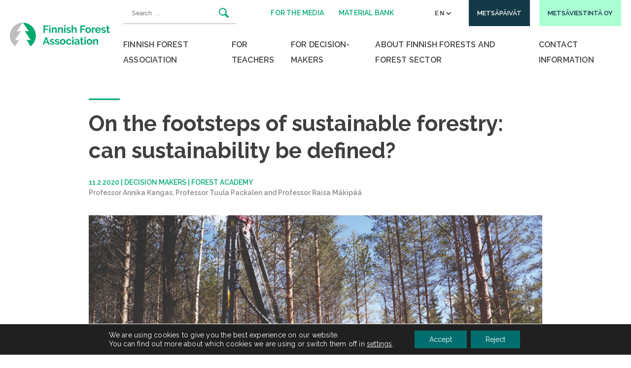

--- FILE ---
content_type: text/html; charset=UTF-8
request_url: https://smy.fi/en/on-the-footsteps-of-sustainable-forestry-can-sustainability-be-defined/
body_size: 16833
content:
<!doctype html>
<html lang="en-GB">
<head>
	<meta charset="UTF-8">
	<meta name="viewport" content="width=device-width, height=device-height, initial-scale=1.0, minimum-scale=1.0, maximum-scale=5.0">
	<link rel="profile" href="https://gmpg.org/xfn/11">
  <link rel="icon" type="image/png" href="https://smy.fi/wp-content/themes/pt-smy-theme/assets/img/favicon-32x32.png">
	<meta name='robots' content='index, follow, max-image-preview:large, max-snippet:-1, max-video-preview:-1' />
	<style>img:is([sizes="auto" i], [sizes^="auto," i]) { contain-intrinsic-size: 3000px 1500px }</style>
	
	<!-- This site is optimized with the Yoast SEO plugin v25.9 - https://yoast.com/wordpress/plugins/seo/ -->
	<title>On the footsteps of sustainable forestry: can sustainability be defined? - Finnish Forest Association</title>
	<link rel="canonical" href="https://smy.fi/en/on-the-footsteps-of-sustainable-forestry-can-sustainability-be-defined/" />
	<meta property="og:locale" content="en_GB" />
	<meta property="og:type" content="article" />
	<meta property="og:title" content="On the footsteps of sustainable forestry: can sustainability be defined? - Finnish Forest Association" />
	<meta property="og:description" content="Is the well-being of future generations being compromised to meet the needs of the present population? This question came up..." />
	<meta property="og:url" content="https://smy.fi/en/on-the-footsteps-of-sustainable-forestry-can-sustainability-be-defined/" />
	<meta property="og:site_name" content="Finnish Forest Association" />
	<meta property="article:published_time" content="2020-02-11T13:25:15+00:00" />
	<meta property="article:modified_time" content="2023-01-26T09:56:46+00:00" />
	<meta property="og:image" content="http://smy.fi/wp-content/uploads/2022/10/Logset-6HP-GTE-harvesteri-1024x701.jpg" />
	<meta property="og:image:width" content="1024" />
	<meta property="og:image:height" content="701" />
	<meta property="og:image:type" content="image/jpeg" />
	<meta name="twitter:card" content="summary_large_image" />
	<meta name="twitter:label1" content="Written by" />
	<meta name="twitter:data1" content="" />
	<meta name="twitter:label2" content="Est. reading time" />
	<meta name="twitter:data2" content="7 minutes" />
	<script type="application/ld+json" class="yoast-schema-graph">{"@context":"https://schema.org","@graph":[{"@type":"WebPage","@id":"https://smy.fi/en/on-the-footsteps-of-sustainable-forestry-can-sustainability-be-defined/","url":"https://smy.fi/en/on-the-footsteps-of-sustainable-forestry-can-sustainability-be-defined/","name":"On the footsteps of sustainable forestry: can sustainability be defined? - Finnish Forest Association","isPartOf":{"@id":"https://smy.fi/en/front-page/#website"},"primaryImageOfPage":{"@id":"https://smy.fi/en/on-the-footsteps-of-sustainable-forestry-can-sustainability-be-defined/#primaryimage"},"image":{"@id":"https://smy.fi/en/on-the-footsteps-of-sustainable-forestry-can-sustainability-be-defined/#primaryimage"},"thumbnailUrl":"https://smy.fi/wp-content/uploads/2022/10/Logset-6HP-GTE-harvesteri.jpg","datePublished":"2020-02-11T13:25:15+00:00","dateModified":"2023-01-26T09:56:46+00:00","author":{"@id":""},"breadcrumb":{"@id":"https://smy.fi/en/on-the-footsteps-of-sustainable-forestry-can-sustainability-be-defined/#breadcrumb"},"inLanguage":"en-GB","potentialAction":[{"@type":"ReadAction","target":["https://smy.fi/en/on-the-footsteps-of-sustainable-forestry-can-sustainability-be-defined/"]}]},{"@type":"ImageObject","inLanguage":"en-GB","@id":"https://smy.fi/en/on-the-footsteps-of-sustainable-forestry-can-sustainability-be-defined/#primaryimage","url":"https://smy.fi/wp-content/uploads/2022/10/Logset-6HP-GTE-harvesteri.jpg","contentUrl":"https://smy.fi/wp-content/uploads/2022/10/Logset-6HP-GTE-harvesteri.jpg","width":2485,"height":1701,"caption":"A Logset-6HP-GTE-harvester at work."},{"@type":"BreadcrumbList","@id":"https://smy.fi/en/on-the-footsteps-of-sustainable-forestry-can-sustainability-be-defined/#breadcrumb","itemListElement":[{"@type":"ListItem","position":1,"name":"Home","item":"https://smy.fi/en/front-page/"},{"@type":"ListItem","position":2,"name":"On the footsteps of sustainable forestry: can sustainability be defined?"}]},{"@type":"WebSite","@id":"https://smy.fi/en/front-page/#website","url":"https://smy.fi/en/front-page/","name":"Finnish Forest Association","description":"","potentialAction":[{"@type":"SearchAction","target":{"@type":"EntryPoint","urlTemplate":"https://smy.fi/en/front-page/?s={search_term_string}"},"query-input":{"@type":"PropertyValueSpecification","valueRequired":true,"valueName":"search_term_string"}}],"inLanguage":"en-GB"},{"@type":"Person","@id":"","url":"https://smy.fi/en/author/"}]}</script>
	<!-- / Yoast SEO plugin. -->


<link rel='dns-prefetch' href='//fonts.googleapis.com' />
<link rel='stylesheet' id='wp-block-library-css' href='https://smy.fi/wp-includes/css/dist/block-library/style.min.css?ver=6.8.3' type='text/css' media='all' />
<style id='wp-block-library-inline-css' type='text/css'>
.is-style-lead-text {  
	   font-size: 1.625rem;
      }
.is-style-arrow .wp-block-button__link {  
	   color: #00aa6e;
     background-color: #ffffff;
     border-radius: 0;
      }
.is-style-curlicue .wp-block-button__link {  
	   color: #ffffff;
     background-color: #00aa6e;
      }
</style>
<style id='classic-theme-styles-inline-css' type='text/css'>
/*! This file is auto-generated */
.wp-block-button__link{color:#fff;background-color:#32373c;border-radius:9999px;box-shadow:none;text-decoration:none;padding:calc(.667em + 2px) calc(1.333em + 2px);font-size:1.125em}.wp-block-file__button{background:#32373c;color:#fff;text-decoration:none}
</style>
<link rel='stylesheet' id='ulgm-gutenberg-blocks-css' href='https://smy.fi/wp-content/plugins/uncanny-learndash-groups/src/blocks/dist/index.css?ver=6.1.4' type='text/css' media='all' />
<style id='global-styles-inline-css' type='text/css'>
:root{--wp--preset--aspect-ratio--square: 1;--wp--preset--aspect-ratio--4-3: 4/3;--wp--preset--aspect-ratio--3-4: 3/4;--wp--preset--aspect-ratio--3-2: 3/2;--wp--preset--aspect-ratio--2-3: 2/3;--wp--preset--aspect-ratio--16-9: 16/9;--wp--preset--aspect-ratio--9-16: 9/16;--wp--preset--color--black: #000000;--wp--preset--color--cyan-bluish-gray: #abb8c3;--wp--preset--color--white: #ffffff;--wp--preset--color--pale-pink: #f78da7;--wp--preset--color--vivid-red: #cf2e2e;--wp--preset--color--luminous-vivid-orange: #ff6900;--wp--preset--color--luminous-vivid-amber: #fcb900;--wp--preset--color--light-green-cyan: #7bdcb5;--wp--preset--color--vivid-green-cyan: #00d084;--wp--preset--color--pale-cyan-blue: #8ed1fc;--wp--preset--color--vivid-cyan-blue: #0693e3;--wp--preset--color--vivid-purple: #9b51e0;--wp--preset--gradient--vivid-cyan-blue-to-vivid-purple: linear-gradient(135deg,rgba(6,147,227,1) 0%,rgb(155,81,224) 100%);--wp--preset--gradient--light-green-cyan-to-vivid-green-cyan: linear-gradient(135deg,rgb(122,220,180) 0%,rgb(0,208,130) 100%);--wp--preset--gradient--luminous-vivid-amber-to-luminous-vivid-orange: linear-gradient(135deg,rgba(252,185,0,1) 0%,rgba(255,105,0,1) 100%);--wp--preset--gradient--luminous-vivid-orange-to-vivid-red: linear-gradient(135deg,rgba(255,105,0,1) 0%,rgb(207,46,46) 100%);--wp--preset--gradient--very-light-gray-to-cyan-bluish-gray: linear-gradient(135deg,rgb(238,238,238) 0%,rgb(169,184,195) 100%);--wp--preset--gradient--cool-to-warm-spectrum: linear-gradient(135deg,rgb(74,234,220) 0%,rgb(151,120,209) 20%,rgb(207,42,186) 40%,rgb(238,44,130) 60%,rgb(251,105,98) 80%,rgb(254,248,76) 100%);--wp--preset--gradient--blush-light-purple: linear-gradient(135deg,rgb(255,206,236) 0%,rgb(152,150,240) 100%);--wp--preset--gradient--blush-bordeaux: linear-gradient(135deg,rgb(254,205,165) 0%,rgb(254,45,45) 50%,rgb(107,0,62) 100%);--wp--preset--gradient--luminous-dusk: linear-gradient(135deg,rgb(255,203,112) 0%,rgb(199,81,192) 50%,rgb(65,88,208) 100%);--wp--preset--gradient--pale-ocean: linear-gradient(135deg,rgb(255,245,203) 0%,rgb(182,227,212) 50%,rgb(51,167,181) 100%);--wp--preset--gradient--electric-grass: linear-gradient(135deg,rgb(202,248,128) 0%,rgb(113,206,126) 100%);--wp--preset--gradient--midnight: linear-gradient(135deg,rgb(2,3,129) 0%,rgb(40,116,252) 100%);--wp--preset--font-size--small: 13px;--wp--preset--font-size--medium: 20px;--wp--preset--font-size--large: 36px;--wp--preset--font-size--x-large: 42px;--wp--preset--spacing--20: 0.44rem;--wp--preset--spacing--30: 0.67rem;--wp--preset--spacing--40: 1rem;--wp--preset--spacing--50: 1.5rem;--wp--preset--spacing--60: 2.25rem;--wp--preset--spacing--70: 3.38rem;--wp--preset--spacing--80: 5.06rem;--wp--preset--shadow--natural: 6px 6px 9px rgba(0, 0, 0, 0.2);--wp--preset--shadow--deep: 12px 12px 50px rgba(0, 0, 0, 0.4);--wp--preset--shadow--sharp: 6px 6px 0px rgba(0, 0, 0, 0.2);--wp--preset--shadow--outlined: 6px 6px 0px -3px rgba(255, 255, 255, 1), 6px 6px rgba(0, 0, 0, 1);--wp--preset--shadow--crisp: 6px 6px 0px rgba(0, 0, 0, 1);}:where(.is-layout-flex){gap: 0.5em;}:where(.is-layout-grid){gap: 0.5em;}body .is-layout-flex{display: flex;}.is-layout-flex{flex-wrap: wrap;align-items: center;}.is-layout-flex > :is(*, div){margin: 0;}body .is-layout-grid{display: grid;}.is-layout-grid > :is(*, div){margin: 0;}:where(.wp-block-columns.is-layout-flex){gap: 2em;}:where(.wp-block-columns.is-layout-grid){gap: 2em;}:where(.wp-block-post-template.is-layout-flex){gap: 1.25em;}:where(.wp-block-post-template.is-layout-grid){gap: 1.25em;}.has-black-color{color: var(--wp--preset--color--black) !important;}.has-cyan-bluish-gray-color{color: var(--wp--preset--color--cyan-bluish-gray) !important;}.has-white-color{color: var(--wp--preset--color--white) !important;}.has-pale-pink-color{color: var(--wp--preset--color--pale-pink) !important;}.has-vivid-red-color{color: var(--wp--preset--color--vivid-red) !important;}.has-luminous-vivid-orange-color{color: var(--wp--preset--color--luminous-vivid-orange) !important;}.has-luminous-vivid-amber-color{color: var(--wp--preset--color--luminous-vivid-amber) !important;}.has-light-green-cyan-color{color: var(--wp--preset--color--light-green-cyan) !important;}.has-vivid-green-cyan-color{color: var(--wp--preset--color--vivid-green-cyan) !important;}.has-pale-cyan-blue-color{color: var(--wp--preset--color--pale-cyan-blue) !important;}.has-vivid-cyan-blue-color{color: var(--wp--preset--color--vivid-cyan-blue) !important;}.has-vivid-purple-color{color: var(--wp--preset--color--vivid-purple) !important;}.has-black-background-color{background-color: var(--wp--preset--color--black) !important;}.has-cyan-bluish-gray-background-color{background-color: var(--wp--preset--color--cyan-bluish-gray) !important;}.has-white-background-color{background-color: var(--wp--preset--color--white) !important;}.has-pale-pink-background-color{background-color: var(--wp--preset--color--pale-pink) !important;}.has-vivid-red-background-color{background-color: var(--wp--preset--color--vivid-red) !important;}.has-luminous-vivid-orange-background-color{background-color: var(--wp--preset--color--luminous-vivid-orange) !important;}.has-luminous-vivid-amber-background-color{background-color: var(--wp--preset--color--luminous-vivid-amber) !important;}.has-light-green-cyan-background-color{background-color: var(--wp--preset--color--light-green-cyan) !important;}.has-vivid-green-cyan-background-color{background-color: var(--wp--preset--color--vivid-green-cyan) !important;}.has-pale-cyan-blue-background-color{background-color: var(--wp--preset--color--pale-cyan-blue) !important;}.has-vivid-cyan-blue-background-color{background-color: var(--wp--preset--color--vivid-cyan-blue) !important;}.has-vivid-purple-background-color{background-color: var(--wp--preset--color--vivid-purple) !important;}.has-black-border-color{border-color: var(--wp--preset--color--black) !important;}.has-cyan-bluish-gray-border-color{border-color: var(--wp--preset--color--cyan-bluish-gray) !important;}.has-white-border-color{border-color: var(--wp--preset--color--white) !important;}.has-pale-pink-border-color{border-color: var(--wp--preset--color--pale-pink) !important;}.has-vivid-red-border-color{border-color: var(--wp--preset--color--vivid-red) !important;}.has-luminous-vivid-orange-border-color{border-color: var(--wp--preset--color--luminous-vivid-orange) !important;}.has-luminous-vivid-amber-border-color{border-color: var(--wp--preset--color--luminous-vivid-amber) !important;}.has-light-green-cyan-border-color{border-color: var(--wp--preset--color--light-green-cyan) !important;}.has-vivid-green-cyan-border-color{border-color: var(--wp--preset--color--vivid-green-cyan) !important;}.has-pale-cyan-blue-border-color{border-color: var(--wp--preset--color--pale-cyan-blue) !important;}.has-vivid-cyan-blue-border-color{border-color: var(--wp--preset--color--vivid-cyan-blue) !important;}.has-vivid-purple-border-color{border-color: var(--wp--preset--color--vivid-purple) !important;}.has-vivid-cyan-blue-to-vivid-purple-gradient-background{background: var(--wp--preset--gradient--vivid-cyan-blue-to-vivid-purple) !important;}.has-light-green-cyan-to-vivid-green-cyan-gradient-background{background: var(--wp--preset--gradient--light-green-cyan-to-vivid-green-cyan) !important;}.has-luminous-vivid-amber-to-luminous-vivid-orange-gradient-background{background: var(--wp--preset--gradient--luminous-vivid-amber-to-luminous-vivid-orange) !important;}.has-luminous-vivid-orange-to-vivid-red-gradient-background{background: var(--wp--preset--gradient--luminous-vivid-orange-to-vivid-red) !important;}.has-very-light-gray-to-cyan-bluish-gray-gradient-background{background: var(--wp--preset--gradient--very-light-gray-to-cyan-bluish-gray) !important;}.has-cool-to-warm-spectrum-gradient-background{background: var(--wp--preset--gradient--cool-to-warm-spectrum) !important;}.has-blush-light-purple-gradient-background{background: var(--wp--preset--gradient--blush-light-purple) !important;}.has-blush-bordeaux-gradient-background{background: var(--wp--preset--gradient--blush-bordeaux) !important;}.has-luminous-dusk-gradient-background{background: var(--wp--preset--gradient--luminous-dusk) !important;}.has-pale-ocean-gradient-background{background: var(--wp--preset--gradient--pale-ocean) !important;}.has-electric-grass-gradient-background{background: var(--wp--preset--gradient--electric-grass) !important;}.has-midnight-gradient-background{background: var(--wp--preset--gradient--midnight) !important;}.has-small-font-size{font-size: var(--wp--preset--font-size--small) !important;}.has-medium-font-size{font-size: var(--wp--preset--font-size--medium) !important;}.has-large-font-size{font-size: var(--wp--preset--font-size--large) !important;}.has-x-large-font-size{font-size: var(--wp--preset--font-size--x-large) !important;}
:where(.wp-block-post-template.is-layout-flex){gap: 1.25em;}:where(.wp-block-post-template.is-layout-grid){gap: 1.25em;}
:where(.wp-block-columns.is-layout-flex){gap: 2em;}:where(.wp-block-columns.is-layout-grid){gap: 2em;}
:root :where(.wp-block-pullquote){font-size: 1.5em;line-height: 1.6;}
</style>
<link rel='stylesheet' id='baguettebox-css-css' href='https://smy.fi/wp-content/plugins/gallery-block-lightbox/dist/baguetteBox.min.css?ver=1.12.0' type='text/css' media='all' />
<link rel='stylesheet' id='learndash_quiz_front_css-css' href='//smy.fi/wp-content/plugins/sfwd-lms/themes/legacy/templates/learndash_quiz_front.min.css?ver=4.25.2' type='text/css' media='all' />
<link rel='stylesheet' id='dashicons-css' href='https://smy.fi/wp-includes/css/dashicons.min.css?ver=6.8.3' type='text/css' media='all' />
<link rel='stylesheet' id='learndash-css' href='//smy.fi/wp-content/plugins/sfwd-lms/src/assets/dist/css/styles.css?ver=4.25.2' type='text/css' media='all' />
<link rel='stylesheet' id='jquery-dropdown-css-css' href='//smy.fi/wp-content/plugins/sfwd-lms/assets/css/jquery.dropdown.min.css?ver=4.25.2' type='text/css' media='all' />
<link rel='stylesheet' id='learndash_lesson_video-css' href='//smy.fi/wp-content/plugins/sfwd-lms/themes/legacy/templates/learndash_lesson_video.min.css?ver=4.25.2' type='text/css' media='all' />
<link rel='stylesheet' id='learndash-admin-bar-css' href='https://smy.fi/wp-content/plugins/sfwd-lms/src/assets/dist/css/admin-bar/styles.css?ver=4.25.2' type='text/css' media='all' />
<link rel='stylesheet' id='google-fonts-css' href='https://fonts.googleapis.com/css2?family=Raleway%3Aital%2Cwght%400%2C400%3B0%2C600%3B0%2C700%3B1%2C400%3B1%2C600&#038;display=swap&#038;ver=6.8.3' type='text/css' media='all' />
<link rel='stylesheet' id='owl-style-css' href='https://smy.fi/wp-content/themes/pt-smy-theme/assets/js/owlcarousel/assets/owl.carousel.min.css?ver=6.8.3' type='text/css' media='all' />
<link rel='stylesheet' id='owl-theme-style-css' href='https://smy.fi/wp-content/themes/pt-smy-theme/assets/js/owlcarousel/assets/owl.theme.default.min.css?ver=6.8.3' type='text/css' media='all' />
<link rel='stylesheet' id='aste-style-css' href='https://smy.fi/wp-content/themes/pt-smy-theme/dist/styles.css?ver=1758093786' type='text/css' media='all' />
<link rel='stylesheet' id='learndash-front-css' href='//smy.fi/wp-content/plugins/sfwd-lms/themes/ld30/assets/css/learndash.min.css?ver=4.25.2' type='text/css' media='all' />
<style id='learndash-front-inline-css' type='text/css'>
		.learndash-wrapper .ld-item-list .ld-item-list-item.ld-is-next,
		.learndash-wrapper .wpProQuiz_content .wpProQuiz_questionListItem label:focus-within {
			border-color: #00aa6e;
		}

		/*
		.learndash-wrapper a:not(.ld-button):not(#quiz_continue_link):not(.ld-focus-menu-link):not(.btn-blue):not(#quiz_continue_link):not(.ld-js-register-account):not(#ld-focus-mode-course-heading):not(#btn-join):not(.ld-item-name):not(.ld-table-list-item-preview):not(.ld-lesson-item-preview-heading),
		 */

		.learndash-wrapper .ld-breadcrumbs a,
		.learndash-wrapper .ld-lesson-item.ld-is-current-lesson .ld-lesson-item-preview-heading,
		.learndash-wrapper .ld-lesson-item.ld-is-current-lesson .ld-lesson-title,
		.learndash-wrapper .ld-primary-color-hover:hover,
		.learndash-wrapper .ld-primary-color,
		.learndash-wrapper .ld-primary-color-hover:hover,
		.learndash-wrapper .ld-primary-color,
		.learndash-wrapper .ld-tabs .ld-tabs-navigation .ld-tab.ld-active,
		.learndash-wrapper .ld-button.ld-button-transparent,
		.learndash-wrapper .ld-button.ld-button-reverse,
		.learndash-wrapper .ld-icon-certificate,
		.learndash-wrapper .ld-login-modal .ld-login-modal-login .ld-modal-heading,
		#wpProQuiz_user_content a,
		.learndash-wrapper .ld-item-list .ld-item-list-item a.ld-item-name:hover,
		.learndash-wrapper .ld-focus-comments__heading-actions .ld-expand-button,
		.learndash-wrapper .ld-focus-comments__heading a,
		.learndash-wrapper .ld-focus-comments .comment-respond a,
		.learndash-wrapper .ld-focus-comment .ld-comment-reply a.comment-reply-link:hover,
		.learndash-wrapper .ld-expand-button.ld-button-alternate {
			color: #00aa6e !important;
		}

		.learndash-wrapper .ld-focus-comment.bypostauthor>.ld-comment-wrapper,
		.learndash-wrapper .ld-focus-comment.role-group_leader>.ld-comment-wrapper,
		.learndash-wrapper .ld-focus-comment.role-administrator>.ld-comment-wrapper {
			background-color:rgba(0, 170, 110, 0.03) !important;
		}


		.learndash-wrapper .ld-primary-background,
		.learndash-wrapper .ld-tabs .ld-tabs-navigation .ld-tab.ld-active:after {
			background: #00aa6e !important;
		}



		.learndash-wrapper .ld-course-navigation .ld-lesson-item.ld-is-current-lesson .ld-status-incomplete,
		.learndash-wrapper .ld-focus-comment.bypostauthor:not(.ptype-sfwd-assignment) >.ld-comment-wrapper>.ld-comment-avatar img,
		.learndash-wrapper .ld-focus-comment.role-group_leader>.ld-comment-wrapper>.ld-comment-avatar img,
		.learndash-wrapper .ld-focus-comment.role-administrator>.ld-comment-wrapper>.ld-comment-avatar img {
			border-color: #00aa6e !important;
		}



		.learndash-wrapper .ld-loading::before {
			border-top:3px solid #00aa6e !important;
		}

		.learndash-wrapper .ld-button:hover:not([disabled]):not(.ld-button-transparent):not(.ld--ignore-inline-css),
		#learndash-tooltips .ld-tooltip:after,
		#learndash-tooltips .ld-tooltip,
		.ld-tooltip:not(.ld-tooltip--modern) [role="tooltip"],
		.learndash-wrapper .ld-primary-background,
		.learndash-wrapper .btn-join:not(.ld--ignore-inline-css),
		.learndash-wrapper #btn-join:not(.ld--ignore-inline-css),
		.learndash-wrapper .ld-button:not([disabled]):not(.ld-button-reverse):not(.ld-button-transparent):not(.ld--ignore-inline-css),
		.learndash-wrapper .ld-expand-button:not([disabled]),
		.learndash-wrapper .wpProQuiz_content .wpProQuiz_button:not([disabled]):not(.wpProQuiz_button_reShowQuestion):not(.wpProQuiz_button_restartQuiz),
		.learndash-wrapper .wpProQuiz_content .wpProQuiz_button2:not([disabled]),
		.learndash-wrapper .ld-focus .ld-focus-sidebar .ld-course-navigation-heading,
		.learndash-wrapper .ld-focus-comments .form-submit #submit,
		.learndash-wrapper .ld-login-modal input[type='submit']:not([disabled]),
		.learndash-wrapper .ld-login-modal .ld-login-modal-register:not([disabled]),
		.learndash-wrapper .wpProQuiz_content .wpProQuiz_certificate a.btn-blue:not([disabled]),
		.learndash-wrapper .ld-focus .ld-focus-header .ld-user-menu .ld-user-menu-items a:not([disabled]),
		#wpProQuiz_user_content table.wp-list-table thead th,
		#wpProQuiz_overlay_close:not([disabled]),
		.learndash-wrapper .ld-expand-button.ld-button-alternate:not([disabled]) .ld-icon {
			background-color: #00aa6e !important;
			color: #000000;
		}

		.learndash-wrapper .ld-focus .ld-focus-sidebar .ld-focus-sidebar-trigger:not([disabled]):not(:hover):not(:focus) .ld-icon {
			background-color: #00aa6e;
		}

		.learndash-wrapper .ld-focus .ld-focus-sidebar .ld-focus-sidebar-trigger:hover .ld-icon,
		.learndash-wrapper .ld-focus .ld-focus-sidebar .ld-focus-sidebar-trigger:focus .ld-icon {
			border-color: #00aa6e;
			color: #00aa6e;
		}

		.learndash-wrapper .ld-button:focus:not(.ld-button-transparent):not(.ld--ignore-inline-css),
		.learndash-wrapper .btn-join:focus:not(.ld--ignore-inline-css),
		.learndash-wrapper #btn-join:focus:not(.ld--ignore-inline-css),
		.learndash-wrapper .ld-expand-button:focus,
		.learndash-wrapper .wpProQuiz_content .wpProQuiz_button:not(.wpProQuiz_button_reShowQuestion):focus:not(.wpProQuiz_button_restartQuiz),
		.learndash-wrapper .wpProQuiz_content .wpProQuiz_button2:focus,
		.learndash-wrapper .ld-focus-comments .form-submit #submit,
		.learndash-wrapper .ld-login-modal input[type='submit']:focus,
		.learndash-wrapper .ld-login-modal .ld-login-modal-register:focus,
		.learndash-wrapper .wpProQuiz_content .wpProQuiz_certificate a.btn-blue:focus {
			opacity: 0.75; /* Replicates the hover/focus states pre-4.21.3. */
			outline-color: #00aa6e;
		}

		.learndash-wrapper .ld-button:hover:not(.ld-button-transparent):not(.ld--ignore-inline-css),
		.learndash-wrapper .btn-join:hover:not(.ld--ignore-inline-css),
		.learndash-wrapper #btn-join:hover:not(.ld--ignore-inline-css),
		.learndash-wrapper .ld-expand-button:hover,
		.learndash-wrapper .wpProQuiz_content .wpProQuiz_button:not(.wpProQuiz_button_reShowQuestion):hover:not(.wpProQuiz_button_restartQuiz),
		.learndash-wrapper .wpProQuiz_content .wpProQuiz_button2:hover,
		.learndash-wrapper .ld-focus-comments .form-submit #submit,
		.learndash-wrapper .ld-login-modal input[type='submit']:hover,
		.learndash-wrapper .ld-login-modal .ld-login-modal-register:hover,
		.learndash-wrapper .wpProQuiz_content .wpProQuiz_certificate a.btn-blue:hover {
			background-color: #00aa6e; /* Replicates the hover/focus states pre-4.21.3. */
			opacity: 0.85; /* Replicates the hover/focus states pre-4.21.3. */
		}

		.learndash-wrapper .ld-item-list .ld-item-search .ld-closer:focus {
			border-color: #00aa6e;
		}

		.learndash-wrapper .ld-focus .ld-focus-header .ld-user-menu .ld-user-menu-items:before {
			border-bottom-color: #00aa6e !important;
		}

		.learndash-wrapper .ld-button.ld-button-transparent:hover {
			background: transparent !important;
		}

		.learndash-wrapper .ld-button.ld-button-transparent:focus {
			outline-color: #00aa6e;
		}

		.learndash-wrapper .ld-focus .ld-focus-header .sfwd-mark-complete .learndash_mark_complete_button:not(.ld--ignore-inline-css),
		.learndash-wrapper .ld-focus .ld-focus-header #sfwd-mark-complete #learndash_mark_complete_button,
		.learndash-wrapper .ld-button.ld-button-transparent,
		.learndash-wrapper .ld-button.ld-button-alternate,
		.learndash-wrapper .ld-expand-button.ld-button-alternate {
			background-color:transparent !important;
		}

		.learndash-wrapper .ld-focus-header .ld-user-menu .ld-user-menu-items a,
		.learndash-wrapper .ld-button.ld-button-reverse:hover,
		.learndash-wrapper .ld-alert-success .ld-alert-icon.ld-icon-certificate,
		.learndash-wrapper .ld-alert-warning .ld-button,
		.learndash-wrapper .ld-primary-background.ld-status {
			color:white !important;
		}

		.learndash-wrapper .ld-status.ld-status-unlocked {
			background-color: rgba(0,170,110,0.2) !important;
			color: #00aa6e !important;
		}

		.learndash-wrapper .wpProQuiz_content .wpProQuiz_addToplist {
			background-color: rgba(0,170,110,0.1) !important;
			border: 1px solid #00aa6e !important;
		}

		.learndash-wrapper .wpProQuiz_content .wpProQuiz_toplistTable th {
			background: #00aa6e !important;
		}

		.learndash-wrapper .wpProQuiz_content .wpProQuiz_toplistTrOdd {
			background-color: rgba(0,170,110,0.1) !important;
		}


		.learndash-wrapper .wpProQuiz_content .wpProQuiz_time_limit .wpProQuiz_progress {
			background-color: #00aa6e !important;
		}
		
		.learndash-wrapper #quiz_continue_link,
		.learndash-wrapper .ld-secondary-background,
		.learndash-wrapper .learndash_mark_complete_button:not(.ld--ignore-inline-css),
		.learndash-wrapper #learndash_mark_complete_button,
		.learndash-wrapper .ld-status-complete,
		.learndash-wrapper .ld-alert-success .ld-button,
		.learndash-wrapper .ld-alert-success .ld-alert-icon {
			background-color: #145050 !important;
		}

		.learndash-wrapper #quiz_continue_link:focus,
		.learndash-wrapper .learndash_mark_complete_button:focus:not(.ld--ignore-inline-css),
		.learndash-wrapper #learndash_mark_complete_button:focus,
		.learndash-wrapper .ld-alert-success .ld-button:focus {
			outline-color: #145050;
		}

		.learndash-wrapper .wpProQuiz_content a#quiz_continue_link {
			background-color: #145050 !important;
		}

		.learndash-wrapper .wpProQuiz_content a#quiz_continue_link:focus {
			outline-color: #145050;
		}

		.learndash-wrapper .course_progress .sending_progress_bar {
			background: #145050 !important;
		}

		.learndash-wrapper .wpProQuiz_content .wpProQuiz_button_reShowQuestion:hover, .learndash-wrapper .wpProQuiz_content .wpProQuiz_button_restartQuiz:hover {
			background-color: #145050 !important;
			opacity: 0.75;
		}

		.learndash-wrapper .wpProQuiz_content .wpProQuiz_button_reShowQuestion:focus,
		.learndash-wrapper .wpProQuiz_content .wpProQuiz_button_restartQuiz:focus {
			outline-color: #145050;
		}

		.learndash-wrapper .ld-secondary-color-hover:hover,
		.learndash-wrapper .ld-secondary-color,
		.learndash-wrapper .ld-focus .ld-focus-header .sfwd-mark-complete .learndash_mark_complete_button:not(.ld--ignore-inline-css),
		.learndash-wrapper .ld-focus .ld-focus-header #sfwd-mark-complete #learndash_mark_complete_button,
		.learndash-wrapper .ld-focus .ld-focus-header .sfwd-mark-complete:after {
			color: #145050 !important;
		}

		.learndash-wrapper .ld-secondary-in-progress-icon {
			border-left-color: #145050 !important;
			border-top-color: #145050 !important;
		}

		.learndash-wrapper .ld-alert-success {
			border-color: #145050;
			background-color: transparent !important;
			color: #145050;
		}

		
</style>
<link rel='stylesheet' id='moove_gdpr_frontend-css' href='https://smy.fi/wp-content/plugins/gdpr-cookie-compliance/dist/styles/gdpr-main-nf.css?ver=4.16.1' type='text/css' media='all' />
<style id='moove_gdpr_frontend-inline-css' type='text/css'>
				#moove_gdpr_cookie_modal .moove-gdpr-modal-content .moove-gdpr-tab-main h3.tab-title, 
				#moove_gdpr_cookie_modal .moove-gdpr-modal-content .moove-gdpr-tab-main span.tab-title,
				#moove_gdpr_cookie_modal .moove-gdpr-modal-content .moove-gdpr-modal-left-content #moove-gdpr-menu li a, 
				#moove_gdpr_cookie_modal .moove-gdpr-modal-content .moove-gdpr-modal-left-content #moove-gdpr-menu li button,
				#moove_gdpr_cookie_modal .moove-gdpr-modal-content .moove-gdpr-modal-left-content .moove-gdpr-branding-cnt a,
				#moove_gdpr_cookie_modal .moove-gdpr-modal-content .moove-gdpr-modal-footer-content .moove-gdpr-button-holder a.mgbutton, 
				#moove_gdpr_cookie_modal .moove-gdpr-modal-content .moove-gdpr-modal-footer-content .moove-gdpr-button-holder button.mgbutton,
				#moove_gdpr_cookie_modal .cookie-switch .cookie-slider:after, 
				#moove_gdpr_cookie_modal .cookie-switch .slider:after, 
				#moove_gdpr_cookie_modal .switch .cookie-slider:after, 
				#moove_gdpr_cookie_modal .switch .slider:after,
				#moove_gdpr_cookie_info_bar .moove-gdpr-info-bar-container .moove-gdpr-info-bar-content p, 
				#moove_gdpr_cookie_info_bar .moove-gdpr-info-bar-container .moove-gdpr-info-bar-content p a,
				#moove_gdpr_cookie_info_bar .moove-gdpr-info-bar-container .moove-gdpr-info-bar-content a.mgbutton, 
				#moove_gdpr_cookie_info_bar .moove-gdpr-info-bar-container .moove-gdpr-info-bar-content button.mgbutton,
				#moove_gdpr_cookie_modal .moove-gdpr-modal-content .moove-gdpr-tab-main .moove-gdpr-tab-main-content h1, 
				#moove_gdpr_cookie_modal .moove-gdpr-modal-content .moove-gdpr-tab-main .moove-gdpr-tab-main-content h2, 
				#moove_gdpr_cookie_modal .moove-gdpr-modal-content .moove-gdpr-tab-main .moove-gdpr-tab-main-content h3, 
				#moove_gdpr_cookie_modal .moove-gdpr-modal-content .moove-gdpr-tab-main .moove-gdpr-tab-main-content h4, 
				#moove_gdpr_cookie_modal .moove-gdpr-modal-content .moove-gdpr-tab-main .moove-gdpr-tab-main-content h5, 
				#moove_gdpr_cookie_modal .moove-gdpr-modal-content .moove-gdpr-tab-main .moove-gdpr-tab-main-content h6,
				#moove_gdpr_cookie_modal .moove-gdpr-modal-content.moove_gdpr_modal_theme_v2 .moove-gdpr-modal-title .tab-title,
				#moove_gdpr_cookie_modal .moove-gdpr-modal-content.moove_gdpr_modal_theme_v2 .moove-gdpr-tab-main h3.tab-title, 
				#moove_gdpr_cookie_modal .moove-gdpr-modal-content.moove_gdpr_modal_theme_v2 .moove-gdpr-tab-main span.tab-title,
				#moove_gdpr_cookie_modal .moove-gdpr-modal-content.moove_gdpr_modal_theme_v2 .moove-gdpr-branding-cnt a {
				 	font-weight: inherit				}
			#moove_gdpr_cookie_modal,#moove_gdpr_cookie_info_bar,.gdpr_cookie_settings_shortcode_content{font-family:inherit}#moove_gdpr_save_popup_settings_button{background-color:#373737;color:#fff}#moove_gdpr_save_popup_settings_button:hover{background-color:#000}#moove_gdpr_cookie_info_bar .moove-gdpr-info-bar-container .moove-gdpr-info-bar-content a.mgbutton,#moove_gdpr_cookie_info_bar .moove-gdpr-info-bar-container .moove-gdpr-info-bar-content button.mgbutton{background-color:#006e6e}#moove_gdpr_cookie_modal .moove-gdpr-modal-content .moove-gdpr-modal-footer-content .moove-gdpr-button-holder a.mgbutton,#moove_gdpr_cookie_modal .moove-gdpr-modal-content .moove-gdpr-modal-footer-content .moove-gdpr-button-holder button.mgbutton,.gdpr_cookie_settings_shortcode_content .gdpr-shr-button.button-green{background-color:#006e6e;border-color:#006e6e}#moove_gdpr_cookie_modal .moove-gdpr-modal-content .moove-gdpr-modal-footer-content .moove-gdpr-button-holder a.mgbutton:hover,#moove_gdpr_cookie_modal .moove-gdpr-modal-content .moove-gdpr-modal-footer-content .moove-gdpr-button-holder button.mgbutton:hover,.gdpr_cookie_settings_shortcode_content .gdpr-shr-button.button-green:hover{background-color:#fff;color:#006e6e}#moove_gdpr_cookie_modal .moove-gdpr-modal-content .moove-gdpr-modal-close i,#moove_gdpr_cookie_modal .moove-gdpr-modal-content .moove-gdpr-modal-close span.gdpr-icon{background-color:#006e6e;border:1px solid #006e6e}#moove_gdpr_cookie_info_bar span.change-settings-button.focus-g,#moove_gdpr_cookie_info_bar span.change-settings-button:focus,#moove_gdpr_cookie_info_bar button.change-settings-button.focus-g,#moove_gdpr_cookie_info_bar button.change-settings-button:focus{-webkit-box-shadow:0 0 1px 3px #006e6e;-moz-box-shadow:0 0 1px 3px #006e6e;box-shadow:0 0 1px 3px #006e6e}#moove_gdpr_cookie_modal .moove-gdpr-modal-content .moove-gdpr-modal-close i:hover,#moove_gdpr_cookie_modal .moove-gdpr-modal-content .moove-gdpr-modal-close span.gdpr-icon:hover,#moove_gdpr_cookie_info_bar span[data-href]>u.change-settings-button{color:#006e6e}#moove_gdpr_cookie_modal .moove-gdpr-modal-content .moove-gdpr-modal-left-content #moove-gdpr-menu li.menu-item-selected a span.gdpr-icon,#moove_gdpr_cookie_modal .moove-gdpr-modal-content .moove-gdpr-modal-left-content #moove-gdpr-menu li.menu-item-selected button span.gdpr-icon{color:inherit}#moove_gdpr_cookie_modal .moove-gdpr-modal-content .moove-gdpr-modal-left-content #moove-gdpr-menu li a span.gdpr-icon,#moove_gdpr_cookie_modal .moove-gdpr-modal-content .moove-gdpr-modal-left-content #moove-gdpr-menu li button span.gdpr-icon{color:inherit}#moove_gdpr_cookie_modal .gdpr-acc-link{line-height:0;font-size:0;color:transparent;position:absolute}#moove_gdpr_cookie_modal .moove-gdpr-modal-content .moove-gdpr-modal-close:hover i,#moove_gdpr_cookie_modal .moove-gdpr-modal-content .moove-gdpr-modal-left-content #moove-gdpr-menu li a,#moove_gdpr_cookie_modal .moove-gdpr-modal-content .moove-gdpr-modal-left-content #moove-gdpr-menu li button,#moove_gdpr_cookie_modal .moove-gdpr-modal-content .moove-gdpr-modal-left-content #moove-gdpr-menu li button i,#moove_gdpr_cookie_modal .moove-gdpr-modal-content .moove-gdpr-modal-left-content #moove-gdpr-menu li a i,#moove_gdpr_cookie_modal .moove-gdpr-modal-content .moove-gdpr-tab-main .moove-gdpr-tab-main-content a:hover,#moove_gdpr_cookie_info_bar.moove-gdpr-dark-scheme .moove-gdpr-info-bar-container .moove-gdpr-info-bar-content a.mgbutton:hover,#moove_gdpr_cookie_info_bar.moove-gdpr-dark-scheme .moove-gdpr-info-bar-container .moove-gdpr-info-bar-content button.mgbutton:hover,#moove_gdpr_cookie_info_bar.moove-gdpr-dark-scheme .moove-gdpr-info-bar-container .moove-gdpr-info-bar-content a:hover,#moove_gdpr_cookie_info_bar.moove-gdpr-dark-scheme .moove-gdpr-info-bar-container .moove-gdpr-info-bar-content button:hover,#moove_gdpr_cookie_info_bar.moove-gdpr-dark-scheme .moove-gdpr-info-bar-container .moove-gdpr-info-bar-content span.change-settings-button:hover,#moove_gdpr_cookie_info_bar.moove-gdpr-dark-scheme .moove-gdpr-info-bar-container .moove-gdpr-info-bar-content button.change-settings-button:hover,#moove_gdpr_cookie_info_bar.moove-gdpr-dark-scheme .moove-gdpr-info-bar-container .moove-gdpr-info-bar-content u.change-settings-button:hover,#moove_gdpr_cookie_info_bar span[data-href]>u.change-settings-button,#moove_gdpr_cookie_info_bar.moove-gdpr-dark-scheme .moove-gdpr-info-bar-container .moove-gdpr-info-bar-content a.mgbutton.focus-g,#moove_gdpr_cookie_info_bar.moove-gdpr-dark-scheme .moove-gdpr-info-bar-container .moove-gdpr-info-bar-content button.mgbutton.focus-g,#moove_gdpr_cookie_info_bar.moove-gdpr-dark-scheme .moove-gdpr-info-bar-container .moove-gdpr-info-bar-content a.focus-g,#moove_gdpr_cookie_info_bar.moove-gdpr-dark-scheme .moove-gdpr-info-bar-container .moove-gdpr-info-bar-content button.focus-g,#moove_gdpr_cookie_info_bar.moove-gdpr-dark-scheme .moove-gdpr-info-bar-container .moove-gdpr-info-bar-content a.mgbutton:focus,#moove_gdpr_cookie_info_bar.moove-gdpr-dark-scheme .moove-gdpr-info-bar-container .moove-gdpr-info-bar-content button.mgbutton:focus,#moove_gdpr_cookie_info_bar.moove-gdpr-dark-scheme .moove-gdpr-info-bar-container .moove-gdpr-info-bar-content a:focus,#moove_gdpr_cookie_info_bar.moove-gdpr-dark-scheme .moove-gdpr-info-bar-container .moove-gdpr-info-bar-content button:focus,#moove_gdpr_cookie_info_bar.moove-gdpr-dark-scheme .moove-gdpr-info-bar-container .moove-gdpr-info-bar-content span.change-settings-button.focus-g,span.change-settings-button:focus,button.change-settings-button.focus-g,button.change-settings-button:focus,#moove_gdpr_cookie_info_bar.moove-gdpr-dark-scheme .moove-gdpr-info-bar-container .moove-gdpr-info-bar-content u.change-settings-button.focus-g,#moove_gdpr_cookie_info_bar.moove-gdpr-dark-scheme .moove-gdpr-info-bar-container .moove-gdpr-info-bar-content u.change-settings-button:focus{color:#006e6e}#moove_gdpr_cookie_modal .moove-gdpr-branding.focus-g span,#moove_gdpr_cookie_modal .moove-gdpr-modal-content .moove-gdpr-tab-main a.focus-g{color:#006e6e}#moove_gdpr_cookie_modal.gdpr_lightbox-hide{display:none}#moove_gdpr_cookie_info_bar .moove-gdpr-info-bar-container .moove-gdpr-info-bar-content a.mgbutton,#moove_gdpr_cookie_info_bar .moove-gdpr-info-bar-container .moove-gdpr-info-bar-content button.mgbutton,#moove_gdpr_cookie_modal .moove-gdpr-modal-content .moove-gdpr-modal-footer-content .moove-gdpr-button-holder a.mgbutton,#moove_gdpr_cookie_modal .moove-gdpr-modal-content .moove-gdpr-modal-footer-content .moove-gdpr-button-holder button.mgbutton,.gdpr-shr-button,#moove_gdpr_cookie_info_bar .moove-gdpr-infobar-close-btn{border-radius:0}
</style>
<script type="text/javascript" src="https://smy.fi/wp-includes/js/jquery/jquery.min.js?ver=3.7.1" id="jquery-core-js"></script>
<script type="text/javascript" src="https://smy.fi/wp-includes/js/jquery/jquery-migrate.min.js?ver=3.4.1" id="jquery-migrate-js"></script>
<link rel="https://api.w.org/" href="https://smy.fi/wp-json/" /><link rel="alternate" title="JSON" type="application/json" href="https://smy.fi/wp-json/wp/v2/posts/11789" /><link rel='shortlink' href='https://smy.fi/?p=11789' />
<link rel="alternate" title="oEmbed (JSON)" type="application/json+oembed" href="https://smy.fi/wp-json/oembed/1.0/embed?url=https%3A%2F%2Fsmy.fi%2Fen%2Fon-the-footsteps-of-sustainable-forestry-can-sustainability-be-defined%2F" />
<link rel="alternate" title="oEmbed (XML)" type="text/xml+oembed" href="https://smy.fi/wp-json/oembed/1.0/embed?url=https%3A%2F%2Fsmy.fi%2Fen%2Fon-the-footsteps-of-sustainable-forestry-can-sustainability-be-defined%2F&#038;format=xml" />
<style type="text/css">.recentcomments a{display:inline !important;padding:0 !important;margin:0 !important;}</style>		<style type="text/css" id="wp-custom-css">
			@media screen and (max-width: 640px) {
	.ld-login-modal-login {
		order: 1;
	}
}

.page-id-18489 .wpProQuiz_description {
			display: none;
}		</style>
		</head>

<body class="wp-singular post-template-default single single-post postid-11789 single-format-standard wp-theme-pt-smy-theme post-on-the-footsteps-of-sustainable-forestry-can-sustainability-be-defined">
<div id="page" class="site">
<header class="site-header">
<div class="site-header__container">
<!-- logo -->
  <div class="site-header__logocontainer">
    <a class="screen-reader-text" href="#main">Skip to content</a>
    <a class="site-header__logo en" title="Finnish Forest Association — Etusivulle" href="https://smy.fi/en/front-page/"> </a> 
  </div>
  
<!-- navigation -->

  <div class="site-header__navcontainer">
    <div class="site-header__navline-1">
    <form role="search" method="get" class="search-form" action="https://smy.fi/en/">
				<label>
					<span class="screen-reader-text">Search for:</span>
					<input type="search" class="search-field" placeholder="Search &hellip;" value="" name="s" />
				</label>
				<input type="submit" class="search-submit" value="Search" />
			</form>      <nav aria-label="Shortcuts" class="topnav">
        <div class="menu-top-menu-en-container"><ul id="top-menu" class="menu"><li id="menu-item-225" class="menu-item menu-item-type-post_type menu-item-object-page menu-item-225"><a href="https://smy.fi/en/media/">For the media</a></li>
<li id="menu-item-7918" class="menu-item menu-item-type-post_type menu-item-object-page menu-item-7918"><a href="https://smy.fi/en/material-bank/">Material Bank</a></li>
</ul></div>      </nav>
      <div class="top-buttons">
                  <nav class="langmenu" aria-label="Kieli">
            <select name="lang_choice_1" id="lang_choice_1" class="pll-switcher-select">
	<option value="https://smy.fi/sv/etusivu/" lang="sv-SE">sv</option>
	<option value="https://smy.fi/" lang="fi">fi</option>
	<option value="https://smy.fi/en/on-the-footsteps-of-sustainable-forestry-can-sustainability-be-defined/" lang="en-GB" selected='selected'>en</option>

</select>
<script type="text/javascript">
					document.getElementById( "lang_choice_1" ).addEventListener( "change", function ( event ) { location.href = event.currentTarget.value; } )
				</script>          </nav>
                <a class="btn btn-metsapaivat" href="https://metsapaivat.fi"><span>Metsäpäivät</span></a>
        <a class="btn" href="https://metsaviestinta.fi"><span>Metsäviestintä Oy</span></a>
        </div>
                  <a id="searchbutton" href="https://smy.fi/en/?s" aria-label="Hakusivulle"><span>Haku</span></a>
                <button id="menubutton" class="nav-closed" aria-label="Opens menu"><span>Menu</span></button>
    </div><!-- .site-header__navline-1 -->
    <div class="site-header__navline-2">
      <nav aria-label="Main menu" id="mainmenu">
        <div class="menu-primary-menu-en-container"><ul id="primary-menu" class="menu"><li class=' menu-item menu-item-type-post_type menu-item-object-page menu-item-has-children'><a href="https://smy.fi/en/finnish-forest-association/">Finnish Forest Association</a><button class="toggle-menu" aria-label="Alavalikko"></button>
<ul class="sub-menu">
<li class=' menu-item menu-item-type-post_type menu-item-object-page'><a href="https://smy.fi/en/finnish-forest-association/activity/">Activity</a></li>
<li class=' menu-item menu-item-type-post_type menu-item-object-page'><a href="https://smy.fi/en/finnish-forest-association/strategy/">Strategy of the Finnish Forest Association</a></li>
<li class=' menu-item menu-item-type-post_type menu-item-object-page'><a href="https://smy.fi/en/finnish-forest-association/members-board/">Members &amp; Board</a></li>
<li class=' menu-item menu-item-type-post_type menu-item-object-page'><a href="https://smy.fi/en/finnish-forest-association/become-a-member/">Become a member</a></li>
</ul>
</li>
<li class=' menu-item menu-item-type-post_type menu-item-object-page menu-item-has-children'><a href="https://smy.fi/en/teach-and-learn/">For Teachers</a><button class="toggle-menu" aria-label="Alavalikko"></button>
<ul class="sub-menu">
<li class=' menu-item menu-item-type-post_type menu-item-object-page'><a href="https://smy.fi/en/teach-and-learn/forestquiz/">Forest Quiz</a></li>
</ul>
</li>
<li class=' menu-item menu-item-type-post_type menu-item-object-page menu-item-has-children'><a href="https://smy.fi/en/decision-makers/">For decision-makers</a><button class="toggle-menu" aria-label="Alavalikko"></button>
<ul class="sub-menu">
<li class=' menu-item menu-item-type-post_type menu-item-object-page'><a href="https://smy.fi/en/decision-makers/forest-academy-for-eu-decision-makers/">Forest Academy for EU Decision Makers</a></li>
<li class=' menu-item menu-item-type-post_type menu-item-object-page'><a href="https://smy.fi/en/decision-makers/international-forest-communications/">International Forest Communications</a></li>
<li class=' menu-item menu-item-type-post_type menu-item-object-page'><a href="https://smy.fi/en/decision-makers/forest-academy-for-decision-makers-communication-concept/">The Forest Academy for Decision Makers  Communication Concept</a></li>
</ul>
</li>
<li class=' menu-item menu-item-type-post_type menu-item-object-page'><a href="https://smy.fi/en/about-finnish-forests-and-forest-sector/">About Finnish Forests and Forest Sector</a></li>
<li class=' menu-item menu-item-type-post_type menu-item-object-page'><a href="https://smy.fi/en/contact-information/">Contact Information</a></li>
</ul></div>          <div class="menu-footer">
          <div class="menu-top-menu-en-container"><ul id="top-menu" class="menu"><li class="menu-item menu-item-type-post_type menu-item-object-page menu-item-225"><a href="https://smy.fi/en/media/">For the media</a></li>
<li class="menu-item menu-item-type-post_type menu-item-object-page menu-item-7918"><a href="https://smy.fi/en/material-bank/">Material Bank</a></li>
</ul></div>            <div class="menu-footer__bottom">
                        <ul class="menu langmenu" aria-label="Kieli">
              	<li class="lang-item lang-item-3 lang-item-sv no-translation lang-item-first"><a  lang="sv-SE" hreflang="sv-SE" href="https://smy.fi/sv/etusivu/">Svenska</a></li>
	<li class="lang-item lang-item-7 lang-item-fi no-translation"><a  lang="fi" hreflang="fi" href="https://smy.fi/">Suomi</a></li>
	<li class="lang-item lang-item-30 lang-item-en current-lang"><a  lang="en-GB" hreflang="en-GB" href="https://smy.fi/en/on-the-footsteps-of-sustainable-forestry-can-sustainability-be-defined/">English</a></li>
            </ul>
                          <div class="menu-footer__bottom-buttons">
                <a class="btn btn-metsapaivat" href="https://metsapaivat.fi"><span>Metsäpäivät</span></a>
                <a class="btn" href="https://metsaviestinta.fi"><span>Metsäviestintä Oy</span></a>
              </div>
            </div>
            
          </div>
            <a class="closemenu screen-reader-text" href="#">Close menu</a>

      </nav>
    </div><!-- .site-header__navline-2 -->
  </div>

</div><!-- .site-header__container -->
</header>


<main id="main">
<div class="main-container content"> 

  <div class="entry-content">
	
  <header class="article-header">
    <div class="entry-padding">
    <h1 class="entry-title">On the footsteps of sustainable forestry: can sustainability be defined?</h1>      <div class="entry-meta">    
      <span class="entry-meta__date">11.2.2020</span>
        <span> | </span><a href="https://smy.fi/en/category/news/decision-makers/">Decision makers</a><span> | </span><a href="https://smy.fi/en/aiheet/forest-academy/" rel="tag">Forest Academy</a>                  <div class="entry-meta__author"><span class="entry-meta__author">Professor Annika Kangas, Professor Tuula Packalen and Professor Raisa Mäkipää</span></div> 
              </div>

          
              <figure class="main-image">
          <img width="1024" height="701" src="https://smy.fi/wp-content/uploads/2022/10/Logset-6HP-GTE-harvesteri-1024x701.jpg" class="attachment-large size-large wp-post-image" alt="A Logset-6HP-GTE-harvester at work." decoding="async" fetchpriority="high" srcset="https://smy.fi/wp-content/uploads/2022/10/Logset-6HP-GTE-harvesteri-1024x701.jpg 1024w, https://smy.fi/wp-content/uploads/2022/10/Logset-6HP-GTE-harvesteri-920x630.jpg 920w, https://smy.fi/wp-content/uploads/2022/10/Logset-6HP-GTE-harvesteri-600x411.jpg 600w, https://smy.fi/wp-content/uploads/2022/10/Logset-6HP-GTE-harvesteri-768x526.jpg 768w, https://smy.fi/wp-content/uploads/2022/10/Logset-6HP-GTE-harvesteri-1536x1051.jpg 1536w, https://smy.fi/wp-content/uploads/2022/10/Logset-6HP-GTE-harvesteri-2048x1402.jpg 2048w, https://smy.fi/wp-content/uploads/2022/10/Logset-6HP-GTE-harvesteri-1496x1024.jpg 1496w" sizes="(max-width: 1024px) 100vw, 1024px" />           
             
                  </figure>
          


    
    </div><!-- .entry-padding -->
  </header>
    
    <div class="entry-padding entry-text">
      
<p class="is-style-lead-text">Is the well-being of future generations being compromised to meet the needs of the present population?</p>



<p></p>



<p>This question came up in the Bruntland report in 1987, and it has led to the setting of the 2030 goals of sustainable development (SDG) by the UN. While the concept of sustainability has been prevalent in forestry since the 18<sup>th</sup> century, it has been interpreted in many ways since then.</p>



<p>Traditionally, the sustainability of forestry has been examined from the standpoint of maintaining wood production, i.e. from an economic perspective. Sustainability indicators include, but are not limited to, forest area, the ratio of fellings and increment or maximum sustained yield. The maximum sustained yield is a measure of the maximum level of current fellings that can be sustained into the future.</p>



<p>These indicators crystallize the most prominent problem when considering sustainability: when we have more than one indicator, the use of forests can be deemed either sustainable or non-sustainable depending on which indicators are selected and what weight is assigned to them. For instance, in Finland, the forest area is declining due to the construction of roads and buildings and for clearing forests in order to obtain new farmland. On the other hand, the increment is clearly higher than the fellings. It is not possible to define objective science-based weights for these indicators and, thus, the relative importance of them depends on the values prevailing in society.</p>



<h3 class="wp-block-heading"><strong>Forestry is more than just wood production</strong></h3>



<p>Sustainability that only considers economic aspects is clearly not enough. The use of forests should also be ecologically, socially and culturally sustainable. The pan-European criteria and indicators, which are monitored on a national level, can cater to this need for their part. Forest Europe, otherwise known as the Ministerial Conference on the Protection of Forests in Europe, is reporting on the state of European forests (<a href="https://foresteurope.org/state-europes-forests-2015-report/">SOEF2015</a>), while the European Environment Agency is reporting on the state of the environment (<a href="https://www.eea.europa.eu/soer-2020/intro">SOER2020</a>) based on the criteria and indicators selected for this purpose.</p>



<p>The forest-related indicators being monitored under these processes include, for example, the forest area, total volume, forest health and vitality, increment and fellings and natural products. Another indicator is the area with a forest management plan, which is also one of the UN sustainable development indicators for forests. Indicators being used to monitor the biodiversity of forests include, &nbsp;for example, tree species composition, area of regenerated forests, naturalness, the volume of deadwood, landscape structure, the occurrence of threatened species, and protected forests.</p>



<h3 class="wp-block-heading"><strong>Maximum sustained yield is only one indicator of sustainability</strong></h3>



<p>Luke produces information on the maximum sustained yield primarily for large-scale forest planning. In public debate, this measure has been criticized for not taking the ecological and social sustainability into account. It is typically seen as describing sustainability only from a wood production point of view. When the measure was first introduced (it was first published in Germany in 1795 by G.L. Hartig), its scope only covered the wood production perspective. Nowadays, however, maximum sustained yield also considers social and ecological sustainability with a weight that reflects the decisions made in the society for enhancing social and ecological sustainability.</p>



<p>This is a result of the way the measure is calculated: all areas in which the forest management is restricted due to other uses of land, such as protection and recreation, are accounted for. In Finland, about 25% of the total productive and poorly productive forest land area has restrictions on forest management. These restrictions obviously include all forests protected by law (such as national parks), but they also include areas in which any cutting or clear-cutting is restricted due to the known decisions of the forest owner. Many areas governed by the State Forest Enterprise Metsähallitus are included in that category. In addition, the restrictions also cover proposed protected areas, even though this protection has not yet been officially decided upon. Additionally, these calculations consider all the silvicultural measures which have been recommended for enhancing ecological or social sustainability, such as recommendations for retention trees. When all the restrictions are taken into account, the resulting maximum sustained yield is much lower than it would be without these restrictions.</p>



<p>Even though the maximum sustained yield covers many aspects of ecological and social sustainability, it does not define sustainable forestry any more than any of the other potential measures. Furthermore, it is not meant as a goal for future fellings but is simply one indicator for sustainability. Similar measures could be calculated for other ecosystem services, too.</p>



<h3 class="wp-block-heading"><strong>Sustainability of forestry is defined in mutual negotiations</strong></h3>



<p>The choices made in forestry are based on the values prevailing in society. These values are under constant public debate in Finland and elsewhere. Attempting to increase the production of one or more ecosystem services usually leads to a situation where there is a reduction in some other ecosystem service. This is called the trade-off between the services. These trade-offs are important, especially when politicians and decision makers discuss the mutual importance of potential goals, such as timber production, carbon sequestration, nature-based tourism, or biodiversity. The role of research in this process is to produce information on these services and their trade-offs.<br>Luke has developed a tool for visualising these trade-offs in different forest use scenarios &#8211; <a href="https://www.luke.fi/en/news/forest-indicator-biodiversity-ecosystem-services-and-timber-production-in-one-figure/">Forest Indicator</a>. In the Forest Indicator, it is possible to address, for example, the impacts of increased or reduced levels of fellings on other ecosystem services. It would also be possible to visualise the impact of increased or reduced levels of forest management restrictions. Furthermore, research has a role in analysing the effect of forest (and other relevant) policies on different dimensions of sustainability and to produce information for developing new regulations or compensation policies. The weight of importance placed on the different dimensions of sustainability in the future belongs in the realm of politicians as they deliberate on the related laws but will also depend on forest owners and what they consider to be paramount in their own forests.</p>



<p><strong>Authors: </strong>Professor Annika Kangas, Professor Tuula Packalen and Professor Raisa Mäkipää</p>



<figure class="wp-block-image"><img decoding="async" src="https://metsapuhuu.fi/wp-content/uploads/2020/03/ProfsLUKE-1.jpg" alt="" class="wp-image-245773" /></figure>



<p><strong>This article was first published in Finnish at the Natural Resources Institute of Finland’s (LUKE) website as a blog article on 11th February 2020 and can be found <a href="https://www.luke.fi/blogi/kestavan-metsatalouden-jaljilla-voiko-kestavyyden-maaritella/">here</a></strong>.</p>



<p>References:</p>



<p>Brundtland, G. (1987). Report of the World Commission on Environment and Development: Our Common Future. United Nations General Assembly document A/42/427.</p>



<p>Kangas A., et al. 2015. Decision support for forest management. Springer.</p>
      
    </div><!-- .entry-padding -->
    
    
      <section class="share-box social-links">
  <h5>Share:</h5>

  <div class="share-box__links">

    <div class="share-box__link">
      <a class="icon-facebook" title="Jaa Facebookissa" href="https://www.facebook.com/sharer/sharer.php?u=https://smy.fi/en/on-the-footsteps-of-sustainable-forestry-can-sustainability-be-defined/" target="_blank" rel="noreferrer noopener"><span class="screen-reader-text">Share.</span></a>
    </div>
  
    <div class="share-box__link">
      <a class="icon-twitter" title="Jaa Twitterissä" href="https://twitter.com/intent/tweet?url=https://smy.fi/en/on-the-footsteps-of-sustainable-forestry-can-sustainability-be-defined/" target="_blank" rel="noreferrer noopener"><span class="screen-reader-text">Share.</span></a>
    </div>
  
    <div class="share-box__link">
      <a class="icon-linkedin" target="_blank" rel="noreferrer noopener" title="Jaa Linkedinissä" href="https://www.linkedin.com/sharing/share-offsite/?url=https://smy.fi/en/on-the-footsteps-of-sustainable-forestry-can-sustainability-be-defined/"><span class="screen-reader-text">Share.</span></a>
    </div>
  
    <div class="share-box__link">
      <a class="icon-email" title="Email" href="mailto:?subject=Lue artikkeli On the footsteps of sustainable forestry: can sustainability be defined?&amp;body=Sinua voisi kiinnostaa tämä juttu: https://smy.fi/en/on-the-footsteps-of-sustainable-forestry-can-sustainability-be-defined/"><span class="screen-reader-text">Share.</span></a>
    </div>
    
    <div class="share-box__link">
      <a onclick="window.print()" class="icon-print" title="Print" href="#print"><span class="screen-reader-text">Print.</span></a>
    </div>    
  
  </div>

</section>     
              
    
            
      
<aside class="related-articles full-vw">
  <section>
    <h4>Read more about subject</h4>
    <div class="column-grid col-sm-4">
            <a class="card-link" href="https://smy.fi/en/dialogue-on-the-forest-based-bioeconomy-at-the-forest-academy-for-eu-decision-makers-2025/">
<div class="card">
      <div class="card__bg" style="background-image: url('https://smy.fi/wp-content/uploads/2025/11/group-600x338.jpeg');">
    <span class="card__label">Forest Academy</span>    </div>
  
  <div class="card__body">
    <div class="card__body-label">
      <div class="entry-meta"> 
        <span class="entry-meta__date">11.11.2025</span>
              </div>
      <h5>Dialogue on the Forest-Based Bioeconomy at the Forest Academy for EU Decision Makers 2025</h5>
    </div>
  </div>

</div>
</a>            <a class="card-link" href="https://smy.fi/en/eu-paattajien-metsaakatemiassa-keskusteltiin-puupohjaisesta-biotaloudesta/">
<div class="card">
      <div class="card__bg" style="background-image: url('https://smy.fi/wp-content/uploads/2025/11/group-600x338.jpeg');">
    <span class="card__label">Forest Academy</span>    </div>
  
  <div class="card__body">
    <div class="card__body-label">
      <div class="entry-meta"> 
        <span class="entry-meta__date">19.9.2025</span>
        <span> | </span>News      </div>
      <h5>EU-päättäjien Metsäakatemiassa keskusteltiin puupohjaisesta biotaloudesta</h5>
    </div>
  </div>

</div>
</a>            <a class="card-link" href="https://smy.fi/en/nature-restoration-wood-based-innovation-and-forest-information-at-the-focus-on-the-third-forest-academy-for-eu-decision-makers-2023/">
<div class="card">
      <div class="card__bg" style="background-image: url('https://smy.fi/wp-content/uploads/2023/03/Metsatutuksikurssi-1920_480px-600x150.jpg');">
    <span class="card__label">Forest Academy</span>    </div>
  
  <div class="card__body">
    <div class="card__body-label">
      <div class="entry-meta"> 
        <span class="entry-meta__date">18.9.2023</span>
              </div>
      <h5>Nature restoration, wood-based innovation and forest information at the focus of the third Forest Academy for EU Decision Makers 2023</h5>
    </div>
  </div>

</div>
</a>            <a class="card-link" href="https://smy.fi/en/forest-academy-for-eu-decision-makers-2023-shaping-an-in-depth-understanding-of-nordic-forests-and-forest-sector/">
<div class="card">
      <div class="card__bg" style="background-image: url('https://smy.fi/wp-content/uploads/2023/06/Metsatausta_kevat_KuvaVilmaIssakainen-600x401.jpg');">
    <span class="card__label">Forest Academy</span>    </div>
  
  <div class="card__body">
    <div class="card__body-label">
      <div class="entry-meta"> 
        <span class="entry-meta__date">15.6.2023</span>
        <span> | </span>News      </div>
      <h5>Forest Academy for EU Decision Makers 2023: Shaping an in-depth understanding of Nordic forests and forest sector</h5>
    </div>
  </div>

</div>
</a>        </div>
    <footer class="related-articles__footer">
      <a class="arrow-link" href="https://smy.fi/en/category/news/">All news<span></span></a>
    </footer>
  </section>

</aside>
    
      <!-- content.php ends -->  </div>
 
</div><!-- .main-container --> 
</main><!-- #main -->

<footer id="footer" class="site-footer">
  <div class="site-footer__container">
    <div class="site-footer__logo">
    <a href="https://smy.fi/en/front-page/" title="Finnish Forest Association — etusivulleEtusivulle"><img class="svg" src="https://smy.fi/wp-content/themes/pt-smy-theme/assets/img/logo-smy-en-nega.svg" alt="Finnish Forest Association logo"></a>
    </div>
    <div class="site-footer__slogan">
      <p>The forest is there for us all</p></p>
    </div>
    <div class="column-grid col-sm-2 col-md-4">
      <div>
      <h4>Contact information</h4>
              <p>Finnish Forest Association<br />
Salomonkatu 17 A<br />
00100 Helsinki<br />
Finland<br />
info@smy.fi<br />
09 685 0880</p>
<a class="arrow-link" href="https://smy.fi/en/contact-information/">Contact information<span></span></a>
<p>&nbsp;</p>
<a class="arrow-link" href="https://smy.fi/en/privacypolicy/">Privacy policy<span></span></a>
            </div>

      <div>
        <div class="menu-primary-menu-en-container"><ul id="primary-menu" class="menu"><li id="menu-item-6474" class="menu-item menu-item-type-post_type menu-item-object-page menu-item-6474"><a href="https://smy.fi/en/finnish-forest-association/">Finnish Forest Association</a></li>
<li id="menu-item-6475" class="menu-item menu-item-type-post_type menu-item-object-page menu-item-6475"><a href="https://smy.fi/en/teach-and-learn/">For Teachers</a></li>
<li id="menu-item-6478" class="menu-item menu-item-type-post_type menu-item-object-page menu-item-6478"><a href="https://smy.fi/en/decision-makers/">For decision-makers</a></li>
<li id="menu-item-7352" class="menu-item menu-item-type-post_type menu-item-object-page menu-item-7352"><a href="https://smy.fi/en/about-finnish-forests-and-forest-sector/">About Finnish Forests and Forest Sector</a></li>
<li id="menu-item-6473" class="menu-item menu-item-type-post_type menu-item-object-page menu-item-6473"><a href="https://smy.fi/en/contact-information/">Contact Information</a></li>
</ul></div><div class="menu-top-menu-en-container"><ul id="top-menu" class="menu"><li class="menu-item menu-item-type-post_type menu-item-object-page menu-item-225"><a href="https://smy.fi/en/media/">For the media</a></li>
<li class="menu-item menu-item-type-post_type menu-item-object-page menu-item-7918"><a href="https://smy.fi/en/material-bank/">Material Bank</a></li>
</ul></div>      </div>

      <div class="site-footer__sitelinks">
        <div>
        <h4>Our sites</h4>
                  <ul>
<li><a href="https://metsapuhuu.fi/">Metsapuhuu.fi</a></li>
<li><a href="https://forest.fi/">Forest.fi</a></li>
<li><a href="https://metsiensuomi.fi/in-english/">Metsiensuomi.fi</a></li>
<li><a href="https://www.uusipuu.fi/en/">Uusipuu.fi</a></li>
</ul>
                </div>
        <div class="site-footer__sitelinks-buttons">
          <a class="btn btn-metsapaivat" href="https://metsapaivat.fi">Metsäpäivät</a>
          <a class="btn" href="https://metsaviestinta.fi">Metsäviestintä Oy</a>
        </div>
      </div>

      <div class="site-footer__social">
        <div>
        <h4>Follow us</h4>
                   <h5 class="social Facebook">Facebook</h5>
<ul>
<li><a href="https://www.facebook.com/metsayhdistys/">Suomen Metsäyhdistys</a></li>
</ul>
<h5 class="social Twitter">Twitter</h5>
<ul>
<li><a href="https://twitter.com/metsayhdistysry">@metsayhdistysRy</a></li>
</ul>
<h5 class="social Instagram">Instagram</h5>
<ul>
<li><a href="https://www.instagram.com/metsapuhuu/">@metsapuhuu</a></li>
</ul>
<h5 class="social YouTube">YouTube</h5>
<ul>
<li><a href="https://www.youtube.com/channel/UC9WGfVvJtft9FlpcfMnWtXw">Suomen metsäyhdistys</a></li>
<li><a href="https://www.youtube.com/user/metsapuhuu">Metsä puhuu</a></li>
</ul>
                </div>
      </div>
    </div>
  </div><!-- .sitefooter__container -->

</footer><!-- #footer v 3.0.x -->
</div><!-- #page -->

<script type="speculationrules">
{"prefetch":[{"source":"document","where":{"and":[{"href_matches":"\/*"},{"not":{"href_matches":["\/wp-*.php","\/wp-admin\/*","\/wp-content\/uploads\/*","\/wp-content\/*","\/wp-content\/plugins\/*","\/wp-content\/themes\/pt-smy-theme\/*","\/*\\?(.+)"]}},{"not":{"selector_matches":"a[rel~=\"nofollow\"]"}},{"not":{"selector_matches":".no-prefetch, .no-prefetch a"}}]},"eagerness":"conservative"}]}
</script>

  <!--copyscapeskip-->
  <aside id="moove_gdpr_cookie_info_bar" class="moove-gdpr-info-bar-hidden moove-gdpr-align-center moove-gdpr-dark-scheme gdpr_infobar_postion_bottom" aria-label="GDPR Cookie Banner" style="display: none;">
    <div class="moove-gdpr-info-bar-container">
      <div class="moove-gdpr-info-bar-content">
        
<div class="moove-gdpr-cookie-notice">
  <p>We are using cookies to give you the best experience on our website.</p><p>You can find out more about which cookies we are using or switch them off in <button  aria-haspopup="true" data-href="#moove_gdpr_cookie_modal" class="change-settings-button">settings</button>.</p></div>
<!--  .moove-gdpr-cookie-notice -->        
<div class="moove-gdpr-button-holder">
		  <button class="mgbutton moove-gdpr-infobar-allow-all gdpr-fbo-0" aria-label="Accept" >Accept</button>
	  				<button class="mgbutton moove-gdpr-infobar-reject-btn gdpr-fbo-1 "  aria-label="Reject">Reject</button>
			</div>
<!--  .button-container -->      </div>
      <!-- moove-gdpr-info-bar-content -->
    </div>
    <!-- moove-gdpr-info-bar-container -->
  </aside>
  <!-- #moove_gdpr_cookie_info_bar -->
  <!--/copyscapeskip-->
<script type="text/javascript" src="https://smy.fi/wp-content/plugins/gallery-block-lightbox/dist/baguetteBox.min.js?ver=1.12.0" id="baguettebox-js"></script>
<script type="text/javascript" id="baguettebox-js-after">
/* <![CDATA[ */
window.addEventListener('load', function() {baguetteBox.run('.wp-block-gallery,:not(.wp-block-gallery)>.wp-block-image,.wp-block-media-text__media,.gallery,.wp-block-coblocks-gallery-masonry,.wp-block-coblocks-gallery-stacked,.wp-block-coblocks-gallery-collage,.wp-block-coblocks-gallery-offset,.wp-block-coblocks-gallery-stacked,.mgl-gallery,.gb-block-image',{captions:function(t){var e=t.parentElement.classList.contains("wp-block-image")||t.parentElement.classList.contains("wp-block-media-text__media")?t.parentElement.querySelector("figcaption"):t.parentElement.parentElement.querySelector("figcaption,dd");return!!e&&e.innerHTML},filter:/.+\.(gif|jpe?g|png|webp|svg|avif|heif|heic|tif?f|)($|\?)/i,ignoreClass:'no-lightbox',animation:'slideIn'});});
/* ]]> */
</script>
<script type="text/javascript" src="https://smy.fi/wp-content/themes/pt-smy-theme/assets/minified/js/scripts.min.js?ver=1758093765" id="aste-theme-js-js"></script>
<script type="text/javascript" src="https://smy.fi/wp-content/themes/pt-smy-theme/assets/js/owlcarousel/owl.carousel.min.js?ver=6.8.3" id="owl-js"></script>
<script id="learndash-main-ns-extra">
window.learndash = window.learndash || {};
window.learndash.global = Object.assign(window.learndash.global || {}, {"ajaxurl":"https:\/\/smy.fi\/wp-admin\/admin-ajax.php"});
</script><script type="text/javascript" src="https://smy.fi/wp-content/plugins/sfwd-lms/src/assets/dist/js/main.js?ver=4.25.2" id="learndash-main-js"></script>
<script id="learndash-breakpoints-ns-extra">
window.learndash = window.learndash || {};
window.learndash.views = window.learndash.views || {};
window.learndash.views.breakpoints = Object.assign(window.learndash.views.breakpoints || {}, {"list":{"mobile":375,"tablet":420,"extra-small":600,"small":720,"medium":960,"large":1240,"wide":1440}});
</script><script type="text/javascript" src="https://smy.fi/wp-content/plugins/sfwd-lms/src/assets/dist/js/breakpoints.js?ver=4.25.2" id="learndash-breakpoints-js"></script>
<script type="text/javascript" id="learndash-front-js-extra">
/* <![CDATA[ */
var ldVars = {"postID":"11789","videoReqMsg":"You must watch the video before accessing this content","ajaxurl":"https:\/\/smy.fi\/wp-admin\/admin-ajax.php"};
/* ]]> */
</script>
<script type="text/javascript" src="//smy.fi/wp-content/plugins/sfwd-lms/themes/ld30/assets/js/learndash.js?ver=4.25.2" id="learndash-front-js"></script>
<script type="text/javascript" id="moove_gdpr_frontend-js-extra">
/* <![CDATA[ */
var moove_frontend_gdpr_scripts = {"ajaxurl":"https:\/\/smy.fi\/wp-admin\/admin-ajax.php","post_id":"11789","plugin_dir":"https:\/\/smy.fi\/wp-content\/plugins\/gdpr-cookie-compliance","show_icons":"all","is_page":"","ajax_cookie_removal":"false","strict_init":"1","enabled_default":{"third_party":1,"advanced":0},"geo_location":"false","force_reload":"false","is_single":"1","hide_save_btn":"false","current_user":"0","cookie_expiration":"365","script_delay":"2000","close_btn_action":"1","close_btn_rdr":"","scripts_defined":"{\"cache\":true,\"header\":\"\",\"body\":\"\",\"footer\":\"\",\"thirdparty\":{\"header\":\"<!-- Google tag (gtag.js) -->\\r\\n<script data-gdpr async src=\\\"https:\\\/\\\/www.googletagmanager.com\\\/gtag\\\/js?id=UA-56293748-1\\\"><\\\/script>\\r\\n<script data-gdpr>\\r\\n  window.dataLayer = window.dataLayer || [];\\r\\n  function gtag(){dataLayer.push(arguments);}\\r\\n  gtag('js', new Date());\\r\\n\\r\\n  gtag('config', 'UA-56293748-1');\\r\\n<\\\/script>\",\"body\":\"\",\"footer\":\"\"},\"advanced\":{\"header\":\"\",\"body\":\"\",\"footer\":\"\"}}","gdpr_scor":"true","wp_lang":"_en","wp_consent_api":"false"};
/* ]]> */
</script>
<script type="text/javascript" src="https://smy.fi/wp-content/plugins/gdpr-cookie-compliance/dist/scripts/main.js?ver=4.16.1" id="moove_gdpr_frontend-js"></script>
<script type="text/javascript" id="moove_gdpr_frontend-js-after">
/* <![CDATA[ */
var gdpr_consent__strict = "true"
var gdpr_consent__thirdparty = "true"
var gdpr_consent__advanced = "false"
var gdpr_consent__cookies = "strict|thirdparty"
/* ]]> */
</script>
<script type="text/javascript">
(function() {
				var expirationDate = new Date();
				expirationDate.setTime( expirationDate.getTime() + 31536000 * 1000 );
				document.cookie = "pll_language=en; expires=" + expirationDate.toUTCString() + "; path=/; secure; SameSite=Lax";
			}());

</script>
<script type="application/json" fncls="fnparams-dede7cc5-15fd-4c75-a9f4-36c430ee3a99">
	{"f":"defc1e16e921454e9751a5cd60028270","s":"_11789","sandbox":false}</script>

    
  <!--copyscapeskip-->
  <!-- V1 -->
  <dialog id="moove_gdpr_cookie_modal" class="gdpr_lightbox-hide" aria-modal="true" aria-label="GDPR Settings Screen">
    <div class="moove-gdpr-modal-content moove-clearfix logo-position-left moove_gdpr_modal_theme_v1">
            <div class="moove-gdpr-modal-left-content">
        
<div class="moove-gdpr-company-logo-holder">
  <img src="https://smy.fi/wp-content/themes/pt-smy-theme/assets/img/logo-smy.svg" alt="Finnish Forest Association"     class="img-responsive" />
</div>
<!--  .moove-gdpr-company-logo-holder -->        <ul id="moove-gdpr-menu">
          
<li class="menu-item-on menu-item-privacy_overview menu-item-selected">
  <button data-href="#privacy_overview" class="moove-gdpr-tab-nav" aria-label="Privacy Overview">
    <span class="gdpr-nav-tab-title">Privacy Overview</span>
  </button>
</li>

  <li class="menu-item-strict-necessary-cookies menu-item-off">
    <button data-href="#strict-necessary-cookies" class="moove-gdpr-tab-nav" aria-label="Strictly Necessary Cookies">
      <span class="gdpr-nav-tab-title">Strictly Necessary Cookies</span>
    </button>
  </li>


  <li class="menu-item-off menu-item-third_party_cookies">
    <button data-href="#third_party_cookies" class="moove-gdpr-tab-nav" aria-label="3rd Party Cookies">
      <span class="gdpr-nav-tab-title">3rd Party Cookies</span>
    </button>
  </li>


        </ul>
        
<div class="moove-gdpr-branding-cnt">
  </div>
<!--  .moove-gdpr-branding -->      </div>
      <!--  .moove-gdpr-modal-left-content -->
      <div class="moove-gdpr-modal-right-content">
        <div class="moove-gdpr-modal-title">
           
        </div>
        <!-- .moove-gdpr-modal-ritle -->
        <div class="main-modal-content">

          <div class="moove-gdpr-tab-content">
            
<div id="privacy_overview" class="moove-gdpr-tab-main">
      <span class="tab-title">Privacy Overview</span>
    <div class="moove-gdpr-tab-main-content">
  	<p>This website uses cookies so that we can provide you with the best user experience possible. Cookie information is stored in your browser and performs functions such as recognising you when you return to our website and helping our team to understand which sections of the website you find most interesting and useful.</p>
  	  </div>
  <!--  .moove-gdpr-tab-main-content -->

</div>
<!-- #privacy_overview -->            
  <div id="strict-necessary-cookies" class="moove-gdpr-tab-main" style="display:none">
    <span class="tab-title">Strictly Necessary Cookies</span>
    <div class="moove-gdpr-tab-main-content">
      <p>Strictly Necessary Cookie should be enabled at all times so that we can save your preferences for cookie settings.</p>
      <div class="moove-gdpr-status-bar ">
        <div class="gdpr-cc-form-wrap">
          <div class="gdpr-cc-form-fieldset">
            <label class="cookie-switch" for="moove_gdpr_strict_cookies">    
              <span class="gdpr-sr-only">Enable or Disable Cookies</span>        
              <input type="checkbox" aria-label="Strictly Necessary Cookies"  value="check" name="moove_gdpr_strict_cookies" id="moove_gdpr_strict_cookies">
              <span class="cookie-slider cookie-round gdpr-sr" data-text-enable="Enabled" data-text-disabled="Disabled">
                <span class="gdpr-sr-label">
                  <span class="gdpr-sr-enable">Enabled</span>
                  <span class="gdpr-sr-disable">Disabled</span>
                </span>
              </span>
            </label>
          </div>
          <!-- .gdpr-cc-form-fieldset -->
        </div>
        <!-- .gdpr-cc-form-wrap -->
      </div>
      <!-- .moove-gdpr-status-bar -->
              <div class="moove-gdpr-strict-warning-message" style="margin-top: 10px;">
          <p>If you disable this cookie, we will not be able to save your preferences. This means that every time you visit this website you will need to enable or disable cookies again.</p>
        </div>
        <!--  .moove-gdpr-tab-main-content -->
                                              
    </div>
    <!--  .moove-gdpr-tab-main-content -->
  </div>
  <!-- #strict-necesarry-cookies -->
            
  <div id="third_party_cookies" class="moove-gdpr-tab-main" style="display:none">
    <span class="tab-title">3rd Party Cookies</span>
    <div class="moove-gdpr-tab-main-content">
      <p>This website uses Google Analytics to collect anonymous information such as the number of visitors to the site, and the most popular pages.</p>
<p>Keeping this cookie enabled helps us to improve our website.</p>
      <div class="moove-gdpr-status-bar">
        <div class="gdpr-cc-form-wrap">
          <div class="gdpr-cc-form-fieldset">
            <label class="cookie-switch" for="moove_gdpr_performance_cookies">    
              <span class="gdpr-sr-only">Enable or Disable Cookies</span>     
              <input type="checkbox" aria-label="3rd Party Cookies" value="check" name="moove_gdpr_performance_cookies" id="moove_gdpr_performance_cookies" disabled>
              <span class="cookie-slider cookie-round gdpr-sr" data-text-enable="Enabled" data-text-disabled="Disabled">
                <span class="gdpr-sr-label">
                  <span class="gdpr-sr-enable">Enabled</span>
                  <span class="gdpr-sr-disable">Disabled</span>
                </span>
              </span>
            </label>
          </div>
          <!-- .gdpr-cc-form-fieldset -->
        </div>
        <!-- .gdpr-cc-form-wrap -->
      </div>
      <!-- .moove-gdpr-status-bar -->
              <div class="moove-gdpr-strict-secondary-warning-message" style="margin-top: 10px; display: none;">
          <p>Please enable Strictly Necessary Cookies first so that we can save your preferences!</p>
        </div>
        <!--  .moove-gdpr-tab-main-content -->
             
    </div>
    <!--  .moove-gdpr-tab-main-content -->
  </div>
  <!-- #third_party_cookies -->
            
            
          </div>
          <!--  .moove-gdpr-tab-content -->
        </div>
        <!--  .main-modal-content -->
        <div class="moove-gdpr-modal-footer-content">
          <div class="moove-gdpr-button-holder">
			  		<button class="mgbutton moove-gdpr-modal-allow-all button-visible" aria-label="Enable All">Enable All</button>
		  					<button class="mgbutton moove-gdpr-modal-reject-all button-visible" aria-label="Reject All">Reject All</button>
								<button class="mgbutton moove-gdpr-modal-save-settings button-visible" aria-label="Save Settings">Save Settings</button>
				</div>
<!--  .moove-gdpr-button-holder -->        </div>
        <!--  .moove-gdpr-modal-footer-content -->
      </div>
      <!--  .moove-gdpr-modal-right-content -->

      <div class="moove-clearfix"></div>

    </div>
    <!--  .moove-gdpr-modal-content -->
  </dialog>
  <!-- #moove_gdpr_cookie_modal -->
  <!--/copyscapeskip-->

<script>(function(){function c(){var b=a.contentDocument||a.contentWindow.document;if(b){var d=b.createElement('script');d.innerHTML="window.__CF$cv$params={r:'9be9e9714941eefa',t:'MTc2ODUyNzcwMS4wMDAwMDA='};var a=document.createElement('script');a.nonce='';a.src='/cdn-cgi/challenge-platform/scripts/jsd/main.js';document.getElementsByTagName('head')[0].appendChild(a);";b.getElementsByTagName('head')[0].appendChild(d)}}if(document.body){var a=document.createElement('iframe');a.height=1;a.width=1;a.style.position='absolute';a.style.top=0;a.style.left=0;a.style.border='none';a.style.visibility='hidden';document.body.appendChild(a);if('loading'!==document.readyState)c();else if(window.addEventListener)document.addEventListener('DOMContentLoaded',c);else{var e=document.onreadystatechange||function(){};document.onreadystatechange=function(b){e(b);'loading'!==document.readyState&&(document.onreadystatechange=e,c())}}}})();</script></body>
</html>


--- FILE ---
content_type: image/svg+xml
request_url: https://smy.fi/wp-content/themes/pt-smy-theme/assets/img/logo-smy.svg
body_size: 3235
content:
<?xml version="1.0" encoding="utf-8"?>
<!-- Generator: Adobe Illustrator 24.1.2, SVG Export Plug-In . SVG Version: 6.00 Build 0)  -->
<svg version="1.1" id="Layer_1" xmlns="http://www.w3.org/2000/svg" xmlns:xlink="http://www.w3.org/1999/xlink" x="0px" y="0px"
	 viewBox="0 0 593.1 140.2" style="enable-background:new 0 0 593.1 140.2;" xml:space="preserve">
<style type="text/css">
	.st0{fill:#00A96C;}
	.st1{clip-path:url(#SVGID_2_);}
	.st2{fill:#BCBEC0;}
</style>
<path class="st0" d="M219.8,27.6c-0.5-0.4-1-0.8-1.5-1.1c-0.9-0.5-1.8-1-2.7-1.4c-1.1-0.5-2.3-0.9-3.5-1.2c-1.2-0.3-2.5-0.5-3.8-0.5
	c-1.8-0.1-3.6,0.3-5.1,1.3c-1.1,0.8-1.7,2.2-1.7,3.5c0,0.8,0.2,1.5,0.6,2.2c0.5,0.6,1.1,1.2,1.8,1.5c1,0.5,2,0.9,3,1.2
	c1.2,0.4,2.6,0.7,4.2,1.1c2.1,0.6,4,1.2,5.7,1.8c1.6,0.6,3,1.4,4.3,2.4c1.2,0.9,2.1,2.1,2.7,3.4c0.7,1.6,1,3.2,1,4.9
	c0.1,2-0.4,4-1.3,5.8c-0.8,1.6-2,2.9-3.5,3.9c-1.5,1-3.2,1.8-5,2.2c-2,0.5-4,0.7-6,0.7c-3.2,0-6.4-0.5-9.5-1.4
	c-3-0.9-5.8-2.3-8.4-4.1l3.7-7.1c0.6,0.5,1.3,1,2,1.4c1.1,0.6,2.2,1.2,3.3,1.7c1.4,0.6,2.8,1.1,4.3,1.5c1.6,0.4,3.2,0.6,4.8,0.6
	c4.6,0,6.8-1.5,6.8-4.4c0-0.8-0.2-1.7-0.8-2.3c-0.6-0.7-1.4-1.3-2.2-1.7c-1.1-0.5-2.3-1-3.5-1.3l-4.5-1.3c-1.8-0.5-3.6-1.1-5.3-1.8
	c-1.4-0.6-2.6-1.4-3.7-2.3c-1-0.9-1.7-1.9-2.2-3.1c-0.5-1.3-0.8-2.8-0.8-4.2c0-2,0.4-3.9,1.2-5.8c0.8-1.6,1.9-3,3.3-4.2
	c1.5-1.2,3.1-2,4.9-2.6c2-0.6,4-0.9,6-0.9c2.8,0,5.6,0.5,8.2,1.4c2.3,0.8,4.5,2,6.6,3.3L219.8,27.6z"/>
<path class="st0" d="M239.4,59.6c-3.2,0-5.7-1-7.4-3.1c-1.7-2.1-2.5-5.2-2.5-9.2V27.6h8v18c0,4.8,1.7,7.2,5.2,7.2
	c1.6,0,3.2-0.5,4.5-1.4c1.6-1.1,2.8-2.6,3.6-4.3V27.6h8v22.2c-0.1,0.6,0.1,1.3,0.5,1.8c0.4,0.4,0.9,0.6,1.5,0.6V59
	c-0.7,0.1-1.3,0.2-2,0.3c-0.5,0-1,0.1-1.5,0.1c-1.2,0.1-2.5-0.3-3.5-1c-0.9-0.6-1.5-1.6-1.6-2.7l-0.2-2.5c-1.3,2.1-3.2,3.8-5.4,4.8
	C244.3,59,241.9,59.6,239.4,59.6z"/>
<path class="st0" d="M280.8,59.6c-2.4,0-4.7-0.4-6.9-1.3c-3.9-1.6-7-4.8-8.5-8.8c-1.5-4-1.5-8.4,0-12.4c0.7-1.9,1.8-3.7,3.3-5.2
	c1.5-1.5,3.2-2.7,5.2-3.6c4.4-1.8,9.3-1.8,13.8,0c1.9,0.8,3.7,2,5.1,3.6c1.4,1.5,2.5,3.3,3.3,5.2c1.5,4,1.5,8.4,0,12.4
	c-0.7,1.9-1.8,3.7-3.2,5.2c-1.4,1.5-3.2,2.8-5.1,3.6C285.5,59.1,283.1,59.6,280.8,59.6z M272.5,43.3c0,1.3,0.2,2.6,0.6,3.8
	c0.4,1.1,1,2.1,1.7,3c2.3,2.6,5.9,3.4,9.1,2c1-0.5,1.9-1.2,2.6-2c0.8-0.9,1.4-1.9,1.7-3c0.8-2.5,0.8-5.1,0-7.6c-0.4-1.1-1-2.1-1.7-3
	c-0.7-0.8-1.6-1.5-2.6-2c-1-0.5-2.1-0.7-3.2-0.7c-1.1,0-2.2,0.2-3.2,0.7c-1,0.5-1.9,1.2-2.6,2c-0.8,0.9-1.4,1.9-1.7,3
	C272.7,40.8,272.5,42.1,272.5,43.3L272.5,43.3z"/>
<path class="st0" d="M350.8,59h-8V41.4c0-2.5-0.4-4.3-1.3-5.5c-0.8-1.1-2.2-1.8-3.6-1.7c-1.7,0-3.3,0.7-4.5,1.8
	c-1.4,1.3-2.5,2.9-3,4.8V59h-8V41.4c0-2.5-0.4-4.3-1.3-5.5c-0.8-1.1-2.2-1.8-3.6-1.7c-1.7,0-3.2,0.7-4.5,1.8c-1.4,1.2-2.5,2.9-3,4.7
	V59h-8V27.6h7.2v5.8c1.1-2,2.8-3.6,4.8-4.7c2.1-1.1,4.5-1.7,6.9-1.7c2.2-0.1,4.4,0.5,6.1,1.9c1.4,1.2,2.4,2.9,2.8,4.7
	c1.2-2.1,2.8-3.8,4.9-5c2-1.2,4.4-1.7,6.7-1.7c1.6-0.1,3.3,0.3,4.7,1.1c1.2,0.7,2.2,1.6,2.9,2.8c0.7,1.2,1.2,2.6,1.4,4
	c0.3,1.5,0.4,3,0.4,4.5L350.8,59z"/>
<path class="st0" d="M371.8,59.6c-2.3,0-4.7-0.4-6.8-1.3c-3.9-1.6-7-4.7-8.5-8.7c-0.8-2-1.2-4.1-1.2-6.2c0-2.2,0.4-4.3,1.1-6.3
	c1.5-4,4.6-7.2,8.5-8.8c2.2-0.9,4.5-1.4,6.9-1.3c2.4,0,4.7,0.4,6.9,1.3c1.9,0.8,3.7,2,5.2,3.5c1.4,1.5,2.5,3.2,3.2,5.2
	c0.7,2,1.1,4,1.1,6.1c0,0.5,0,1,0,1.5c0,0.4-0.1,0.8-0.1,1.2h-24.3c0.1,1.1,0.4,2.3,0.9,3.3c0.9,1.8,2.5,3.3,4.4,4
	c1,0.4,2,0.5,3,0.5c1.6,0,3.1-0.4,4.5-1.2c1.3-0.7,2.3-1.8,2.9-3.1l6.9,1.9c-1.2,2.5-3.1,4.5-5.5,5.9
	C378.1,58.8,375,59.6,371.8,59.6z M380,40.6c-0.1-2.2-1-4.2-2.6-5.7c-3.1-2.9-8-2.9-11.1,0c-0.7,0.7-1.3,1.5-1.8,2.4
	c-0.5,1-0.7,2.1-0.8,3.2L380,40.6z"/>
<path class="st0" d="M421.8,59h-8V41.4c0-2.5-0.4-4.3-1.3-5.5c-0.9-1.1-2.2-1.8-3.6-1.7c-0.8,0-1.7,0.2-2.5,0.5
	c-0.9,0.3-1.7,0.8-2.4,1.3c-0.8,0.6-1.4,1.3-2,2.1c-0.6,0.8-1,1.7-1.3,2.6V59h-8V27.6h7.2v5.8c1.2-2,2.9-3.6,5-4.7
	c2.3-1.1,4.9-1.7,7.4-1.7c1.7-0.1,3.3,0.3,4.8,1.1c1.2,0.7,2.2,1.6,2.9,2.8c0.7,1.2,1.2,2.6,1.4,4c0.3,1.5,0.4,3,0.4,4.5L421.8,59z"
	/>
<path class="st0" d="M229.1,126.4V98.3l-11,21h-4.5l-11-21v28.2h-8.3V83.9h8.9l12.6,24.2l12.7-24.2h8.8v42.6H229.1z"/>
<path class="st0" d="M259,127c-2.3,0-4.7-0.4-6.8-1.3c-2-0.8-3.7-2-5.2-3.5c-1.4-1.5-2.6-3.2-3.3-5.2c-0.8-2-1.2-4.1-1.2-6.2
	c0-2.2,0.4-4.3,1.1-6.3c0.7-1.9,1.9-3.7,3.3-5.2c1.5-1.5,3.3-2.7,5.2-3.6c2.2-0.9,4.5-1.4,6.9-1.3c2.4,0,4.7,0.4,6.9,1.3
	c1.9,0.8,3.7,2,5.1,3.5c1.4,1.5,2.5,3.2,3.2,5.2c0.7,2,1.1,4,1.1,6.1c0,0.5,0,1,0,1.5c0,0.4-0.1,0.8-0.1,1.2H251
	c0.1,1.1,0.4,2.3,0.9,3.3c0.9,1.9,2.5,3.3,4.4,4c1,0.4,2,0.5,3,0.5c1.6,0,3.1-0.4,4.5-1.2c1.3-0.7,2.3-1.7,2.9-3.1l6.9,1.9
	c-1.2,2.5-3.2,4.5-5.5,5.9C265.4,126.3,262.2,127.1,259,127z M267.2,108.1c-0.1-2.2-1-4.2-2.6-5.7c-3.1-2.9-8-2.9-11.1,0
	c-0.7,0.7-1.3,1.5-1.8,2.5c-0.5,1-0.7,2.1-0.8,3.2L267.2,108.1z"/>
<path class="st0" d="M298.4,124.8c-1.3,0.6-2.6,1-4,1.4c-1.6,0.5-3.2,0.7-4.9,0.7c-1.1,0-2.1-0.1-3.1-0.4c-0.9-0.3-1.8-0.7-2.6-1.4
	c-0.8-0.7-1.4-1.5-1.8-2.4c-0.5-1.1-0.7-2.3-0.7-3.6v-18h-4.1v-6.2h4.1V84.9h8V95h6.6v6.2h-6.6v15.3c-0.1,0.9,0.2,1.8,0.9,2.4
	c0.6,0.5,1.4,0.7,2.1,0.7c0.8,0,1.7-0.1,2.5-0.4c0.8-0.3,1.4-0.5,1.9-0.7L298.4,124.8z"/>
<path class="st0" d="M313.9,127c-2.6,0-5.2-0.4-7.7-1.3c-2.4-0.8-4.6-2-6.5-3.6l3-5c1.7,1.3,3.6,2.3,5.6,3.1c1.7,0.7,3.6,1,5.4,1.1
	c1.3,0.1,2.6-0.2,3.8-0.9c0.9-0.5,1.4-1.5,1.4-2.6c0-1.1-0.6-2.1-1.6-2.5c-1.7-0.7-3.5-1.3-5.3-1.8c-2-0.6-3.8-1.1-5.2-1.6
	c-1.2-0.4-2.4-1-3.5-1.8c-0.8-0.6-1.5-1.4-1.9-2.3c-0.4-1-0.6-2-0.6-3.1c0-1.5,0.3-3,0.9-4.3c0.6-1.3,1.5-2.4,2.6-3.3
	c1.2-0.9,2.5-1.6,3.9-2.1c1.6-0.5,3.2-0.7,4.9-0.7c2.2,0,4.5,0.3,6.6,1c2.1,0.7,4,1.8,5.7,3.3l-3.2,4.9c-1.4-1.1-3-2-4.6-2.6
	c-1.4-0.5-2.9-0.8-4.5-0.8c-1.2,0-2.4,0.2-3.4,0.8c-0.9,0.6-1.5,1.6-1.4,2.7c0,0.5,0.1,1,0.3,1.4c0.2,0.4,0.6,0.8,1,1
	c0.6,0.3,1.2,0.6,1.9,0.8c0.8,0.3,1.8,0.5,2.9,0.8c2.2,0.6,4,1.1,5.5,1.7c1.3,0.5,2.6,1.1,3.8,1.9c0.9,0.6,1.7,1.5,2.2,2.5
	c0.5,1.1,0.7,2.2,0.7,3.4c0.1,2.8-1.2,5.6-3.4,7.3C320.9,126.2,317.8,127,313.9,127z"/>
<path class="st0" d="M339.8,127c-1.5,0-2.9-0.2-4.3-0.8c-1.3-0.5-2.4-1.2-3.4-2.1c-2-1.8-3.1-4.4-3.1-7.1c0-1.4,0.3-2.8,1-4.1
	c0.7-1.3,1.6-2.4,2.8-3.2c1.3-0.9,2.7-1.6,4.2-2.1c1.8-0.5,3.6-0.8,5.4-0.8c1.4,0,2.7,0.1,4.1,0.4c1.2,0.2,2.4,0.5,3.6,1v-1.8
	c0.1-1.8-0.5-3.5-1.8-4.8c-1.5-1.2-3.3-1.8-5.2-1.7c-1.7,0-3.3,0.3-4.9,0.9c-1.7,0.7-3.4,1.6-4.9,2.6l-2.5-5.1c3.9-2.6,8.4-4,13.1-4
	c4.5,0,8,1.1,10.5,3.3c2.5,2.2,3.7,5.4,3.8,9.6v9.8c-0.1,0.6,0.1,1.3,0.5,1.8c0.4,0.4,0.9,0.6,1.5,0.6v6.8c-1.2,0.3-2.3,0.4-3.5,0.4
	c-1.3,0.1-2.5-0.3-3.5-1c-0.8-0.7-1.4-1.6-1.5-2.7l-0.2-1.7c-1.3,1.8-3.1,3.2-5.1,4.2C344.2,126.6,342,127.1,339.8,127z M334.8,90.2
	v-7.1h6.7v7.1H334.8z M342.1,121.2c1.3,0,2.6-0.2,3.9-0.7c1.1-0.4,2.1-1.1,2.9-1.9c0.8-0.5,1.3-1.4,1.3-2.3v-3.6
	c-1-0.4-2.1-0.7-3.1-0.9c-1.1-0.2-2.2-0.3-3.2-0.3c-1.8-0.1-3.6,0.4-5.1,1.4c-1.2,0.8-2,2.1-2,3.6c0,1.3,0.6,2.6,1.6,3.4
	C339.3,120.7,340.7,121.2,342.1,121.2L342.1,121.2z M346.3,90.2v-7.1h6.6v7.1H346.3z"/>
<path class="st0" d="M365,132.6c0.7,0.2,1.3,0.3,2,0.4c0.5,0.1,1.1,0.1,1.6,0.1c0.5,0,1-0.1,1.4-0.3c0.5-0.2,0.9-0.6,1.2-1
	c0.4-0.6,0.8-1.3,1.1-2.1c0.4-0.9,0.7-2,1.1-3.3L361,95.1h8.3l8.5,24.4l7.5-24.4h7.6l-13.2,37.6c-0.7,2.1-2.1,4-3.9,5.4
	c-2,1.4-4.4,2.2-6.8,2.1c-0.6,0-1.3-0.1-1.9-0.1c-0.7-0.1-1.4-0.3-2.1-0.5L365,132.6z"/>
<path class="st0" d="M425.9,126.4h-8v-17.6c0-2.5-0.5-4.3-1.4-5.5c-0.9-1.2-2.4-1.8-3.9-1.8c-0.8,0-1.6,0.2-2.3,0.5
	c-0.8,0.3-1.6,0.8-2.3,1.4c-0.8,0.6-1.4,1.3-2,2.1c-0.6,0.8-1,1.7-1.3,2.6v18.3h-8V82.7h8v18.2c1.1-2,2.7-3.6,4.7-4.7
	c2-1.1,4.3-1.7,6.6-1.6c1.7-0.1,3.4,0.3,5,1.1c1.2,0.7,2.3,1.6,3,2.8c0.7,1.2,1.3,2.6,1.5,4c0.3,1.5,0.4,3,0.4,4.6L425.9,126.4z"/>
<path class="st0" d="M445.4,127c-4.1,0-8-1.7-10.7-4.7c-1.3-1.5-2.4-3.3-3.1-5.2c-0.8-2-1.1-4.2-1.1-6.4c0-2.2,0.3-4.3,1-6.4
	c0.7-1.9,1.6-3.6,2.9-5.2c1.2-1.5,2.7-2.6,4.4-3.5c1.8-0.8,3.7-1.3,5.6-1.3c2.2,0,4.4,0.6,6.3,1.7c1.8,1.1,3.3,2.6,4.3,4.4V82.7h8
	v34.5c-0.1,0.6,0.1,1.3,0.4,1.8c0.4,0.4,0.9,0.6,1.4,0.6v6.8c-1.1,0.2-2.3,0.4-3.4,0.4c-1.3,0.1-2.5-0.3-3.5-1.1
	c-0.9-0.7-1.5-1.7-1.6-2.8l-0.2-2c-1.1,1.9-2.7,3.5-4.7,4.5C449.6,126.5,447.5,127,445.4,127z M447.5,120.2c0.8,0,1.6-0.1,2.3-0.4
	c0.8-0.3,1.5-0.6,2.2-1.1c0.7-0.5,1.3-1,1.8-1.7c0.5-0.6,0.9-1.3,1.2-2.1v-7.5c-0.3-0.9-0.8-1.7-1.3-2.4c-0.6-0.7-1.2-1.4-2-1.9
	c-0.7-0.5-1.5-1-2.3-1.3c-0.8-0.3-1.6-0.5-2.4-0.5c-1.2,0-2.3,0.3-3.3,0.8c-1,0.5-1.9,1.2-2.6,2.1c-0.7,0.9-1.3,2-1.7,3.1
	c-0.4,1.2-0.6,2.4-0.6,3.6c0,1.3,0.2,2.5,0.7,3.7c0.4,1.1,1,2.1,1.8,2.9c0.8,0.8,1.7,1.5,2.7,2C445.1,120,446.3,120.2,447.5,120.2z"
	/>
<path class="st0" d="M470.5,90.7v-8h8v8H470.5z M470.5,126.4V95h8v31.4H470.5z"/>
<path class="st0" d="M497.1,127c-2.6,0-5.2-0.4-7.7-1.3c-2.4-0.8-4.6-2-6.5-3.6l3-5c1.7,1.3,3.6,2.3,5.6,3.1c1.7,0.7,3.6,1,5.4,1.1
	c1.3,0.1,2.6-0.2,3.8-0.9c0.9-0.5,1.4-1.5,1.4-2.6c0-1.1-0.6-2.1-1.6-2.5c-1.7-0.7-3.5-1.3-5.3-1.8c-2-0.6-3.7-1.1-5.2-1.6
	c-1.2-0.4-2.4-1-3.5-1.8c-0.8-0.6-1.5-1.4-1.9-2.3c-0.4-1-0.6-2-0.6-3.1c0-1.5,0.3-3,0.9-4.3c0.6-1.3,1.5-2.4,2.6-3.3
	c1.2-0.9,2.5-1.6,3.9-2.1c1.6-0.5,3.2-0.7,4.9-0.7c2.2,0,4.5,0.3,6.6,1c2.1,0.7,4,1.8,5.7,3.3l-3.2,4.9c-1.4-1.1-3-2-4.6-2.6
	c-1.4-0.5-2.9-0.8-4.5-0.8c-1.2,0-2.4,0.2-3.4,0.8c-0.9,0.6-1.5,1.6-1.4,2.7c0,0.5,0.1,1,0.3,1.4c0.2,0.4,0.6,0.8,1,1
	c0.6,0.3,1.2,0.6,1.9,0.8c0.8,0.3,1.8,0.5,2.9,0.8c2.2,0.6,4,1.1,5.5,1.7c1.3,0.5,2.6,1.1,3.8,1.9c0.9,0.6,1.7,1.5,2.2,2.5
	c0.5,1.1,0.7,2.2,0.7,3.4c0.1,2.8-1.2,5.6-3.4,7.3C504.1,126.2,501,127,497.1,127z"/>
<path class="st0" d="M533.3,124.8c-1.3,0.6-2.6,1-4,1.4c-1.6,0.5-3.2,0.7-4.9,0.7c-1.1,0-2.1-0.1-3.2-0.4c-0.9-0.3-1.8-0.7-2.6-1.4
	c-0.8-0.7-1.4-1.5-1.8-2.4c-0.5-1.1-0.7-2.3-0.7-3.6v-18h-4.1v-6.2h4.1V84.9h8V95h6.6v6.2h-6.6v15.3c-0.1,0.9,0.2,1.8,0.9,2.4
	c0.6,0.5,1.4,0.7,2.1,0.7c0.8,0,1.7-0.1,2.5-0.4c0.8-0.3,1.4-0.5,1.9-0.7L533.3,124.8z"/>
<path class="st0" d="M537.6,132.6c0.7,0.2,1.3,0.3,2,0.4c0.5,0.1,1.1,0.1,1.6,0.1c0.5,0,1-0.1,1.4-0.3c0.5-0.2,0.9-0.6,1.2-1
	c0.4-0.6,0.8-1.3,1.1-2.1c0.4-0.9,0.7-2,1.1-3.3l-12.4-31.4h8.3l8.5,24.4l7.5-24.4h7.5l-13.2,37.6c-0.7,2.2-2.1,4-3.9,5.4
	c-2,1.4-4.4,2.2-6.8,2.1c-0.7,0-1.3,0-2-0.1c-0.7-0.1-1.4-0.3-2.1-0.5L537.6,132.6z"/>
<path class="st0" d="M580.4,127c-2.6,0-5.2-0.4-7.7-1.3c-2.4-0.8-4.6-2-6.5-3.6l3-5c1.7,1.3,3.6,2.3,5.6,3.1c1.7,0.7,3.6,1,5.4,1.1
	c1.3,0.1,2.6-0.2,3.8-0.9c0.9-0.5,1.4-1.5,1.4-2.6c0-1.1-0.6-2.1-1.7-2.5c-1.7-0.7-3.5-1.3-5.3-1.8c-2-0.6-3.7-1.1-5.2-1.6
	c-1.2-0.4-2.4-1-3.5-1.8c-0.8-0.6-1.5-1.4-1.9-2.3c-0.4-1-0.6-2-0.6-3.1c0-1.5,0.3-3,0.9-4.3c0.6-1.3,1.5-2.4,2.6-3.3
	c1.2-0.9,2.5-1.6,3.9-2.1c1.6-0.5,3.2-0.7,4.9-0.7c2.2,0,4.5,0.3,6.6,1c2.1,0.7,4,1.8,5.7,3.3l-3.2,4.9c-1.4-1.1-3-2-4.6-2.6
	c-1.4-0.5-2.9-0.8-4.5-0.8c-1.2,0-2.4,0.2-3.4,0.8c-0.9,0.6-1.5,1.6-1.4,2.7c0,0.5,0.1,1,0.3,1.4c0.2,0.4,0.6,0.8,1,1
	c0.6,0.3,1.2,0.6,1.9,0.8c0.8,0.3,1.8,0.5,2.9,0.8c2.2,0.6,4,1.1,5.5,1.7c1.3,0.5,2.6,1.1,3.8,1.9c0.9,0.6,1.7,1.5,2.2,2.5
	c0.5,1.1,0.7,2.2,0.7,3.4c0.1,2.8-1.2,5.6-3.4,7.3C587.4,126.2,584.3,127,580.4,127z"/>
<g>
	<defs>
		<rect id="SVGID_1_" x="-84.2" y="-73.4" width="765.3" height="283.5"/>
	</defs>
	<clipPath id="SVGID_2_">
		<use xlink:href="#SVGID_1_"  style="overflow:visible;"/>
	</clipPath>
	<g class="st1">
		<path class="st0" d="M76.3,1.7l32.9,46.5c0.9,1.3,0.4,2.2-1.2,2l-18.5-1.6c-1.5-0.1-2.1,0.8-1.3,2.1L119,98.9
			c0.8,1.3,0.2,2.2-1.3,2.1l-18-1.5c-1.5-0.1-2.1,0.8-1.3,2.1l21,34.9c33.7-24.7,40.9-72,16.2-105.7C121.5,11.6,99,0.1,75.1,0
			C75.4,0.4,75.8,1,76.3,1.7"/>
		<path class="st2" d="M73.9,1.7L41.1,48.2c-0.9,1.3-0.4,2.2,1.2,2l18.5-1.5c1.5-0.1,2.1,0.8,1.3,2.1L31.2,99
			c-0.8,1.3-0.3,2.2,1.3,2.1l18-1.6c1.5-0.1,2.1,0.8,1.3,2.1l-21,34.9C-2.8,111.8-10,64.5,14.7,30.8C28.9,11.6,51.3,0.2,75.1,0
			C74.8,0.4,74.4,1,73.9,1.7"/>
	</g>
</g>
</svg>


--- FILE ---
content_type: image/svg+xml
request_url: https://smy.fi/wp-content/themes/pt-smy-theme/assets/img/icon-x-white.svg
body_size: 33
content:
<svg xmlns="http://www.w3.org/2000/svg" viewBox="0 0 1200 1227"><defs><style>.cls-1{fill:#fcffff;fill-rule:evenodd;}</style></defs><title>icon-x-white</title><g id="Layer_2" data-name="Layer 2"><g id="FOOTER"><path id="Path_3882" data-name="Path 3882" class="cls-1" d="M714.163 519.284L1160.89 0H1055.03L667.137 450.887L357.328 0H0L468.492 681.821L0 1226.37H105.866L515.491 750.218L842.672 1226.37H1200L714.137 519.284H714.163ZM569.165 687.828L521.697 619.934L144.011 79.6944H306.615L611.412 515.685L658.88 583.579L1055.08 1150.3H892.476L569.165 687.854V687.828Z" /></g></g></svg>

--- FILE ---
content_type: image/svg+xml
request_url: https://smy.fi/wp-content/themes/pt-smy-theme/assets/img/icon-share-print.svg
body_size: -10
content:
<svg xmlns="http://www.w3.org/2000/svg" viewBox="0 0 29.86 29.86"><defs><style>.cls-1{fill:#145050;}.cls-2{fill:#fff;fill-rule:evenodd;}</style></defs><title>icon-share-print</title><g id="Layer_2" data-name="Layer 2"><g id="Layer_1-2" data-name="Layer 1"><g id="Youtube-3"><g id="Linkedin_1_5" data-name="Linkedin 1 5"><rect id="back_1_6" data-name="back 1 6" class="cls-1" width="29.86" height="29.86" rx="5"/></g></g><g id="printer"><path id="printer-2" class="cls-2" d="M11,6.47h8v2H11Zm10,2h4v12H21v4H9v-4H5v-12H9v-4H21Zm2,10H21v-2H9v2H7v-8H23Zm-12,0h8v4H11Zm0-6H9v2h2Z"/></g></g></g></svg>

--- FILE ---
content_type: image/svg+xml
request_url: https://smy.fi/wp-content/themes/pt-smy-theme/assets/img/logo-smy-en-nega.svg
body_size: 3106
content:
<svg id="Layer_1" data-name="Layer 1" xmlns="http://www.w3.org/2000/svg" xmlns:xlink="http://www.w3.org/1999/xlink" viewBox="0 0 593.24 136.56"><defs><style>.cls-1{fill:none;}.cls-2{clip-path:url(#clip-path);}.cls-3,.cls-4{fill:#fff;}.cls-4{font-size:59.93px;font-family:Raleway-Bold, Raleway;font-weight:700;}</style><clipPath id="clip-path" transform="translate(-82.6 -73.45)"><rect class="cls-1" width="822.05" height="283.46"/></clipPath></defs><g class="cls-2"><path class="cls-3" d="M158.9,75.1l32.86,46.5c.89,1.26.36,2.18-1.17,2l-18.49-1.58c-1.53-.13-2.11.81-1.28,2.11l30.78,48.25c.83,1.3.26,2.25-1.28,2.11L182.37,173c-1.54-.14-2.14.82-1.34,2.15L202,210A75.63,75.63,0,0,0,157.73,73.45c.29.42.7,1,1.17,1.65" transform="translate(-82.6 -73.45)"/><path class="cls-3" d="M156.54,75.1l-32.86,46.5c-.89,1.26-.37,2.18,1.17,2l18.48-1.58c1.54-.13,2.12.81,1.28,2.11l-30.77,48.25c-.83,1.3-.26,2.25,1.28,2.11L133.07,173c1.53-.14,2.14.82,1.34,2.15l-21,34.9A75.63,75.63,0,0,1,157.71,73.45c-.3.42-.71,1-1.17,1.65" transform="translate(-82.6 -73.45)"/></g><path class="cls-3" d="M277,132.44V89.89h28.58v7.25H285.23v11h16.9v6.71h-16.9v17.62Z" transform="translate(-82.6 -73.45)"/><path class="cls-3" d="M310,96.66v-8h8v8Zm0,35.78V101h8v31.4Z" transform="translate(-82.6 -73.45)"/><path class="cls-3" d="M354,132.44h-8V114.82c0-2.52-.44-4.35-1.32-5.51a4.34,4.34,0,0,0-3.66-1.74,6.89,6.89,0,0,0-2.46.48,9,9,0,0,0-2.36,1.35,11.23,11.23,0,0,0-2,2.06,8.18,8.18,0,0,0-1.32,2.64v18.34h-8V101H332v5.81a11.91,11.91,0,0,1,5-4.68,16.21,16.21,0,0,1,7.43-1.67,9.46,9.46,0,0,1,4.79,1.08,7.7,7.7,0,0,1,2.88,2.81,11.79,11.79,0,0,1,1.41,4,25.84,25.84,0,0,1,.39,4.49Z" transform="translate(-82.6 -73.45)"/><path class="cls-3" d="M389.62,132.44h-8V114.82c0-2.52-.44-4.35-1.32-5.51a4.31,4.31,0,0,0-3.65-1.74,6.89,6.89,0,0,0-2.46.48,9.05,9.05,0,0,0-2.37,1.35,11.18,11.18,0,0,0-2,2.06,8.18,8.18,0,0,0-1.32,2.64v18.34h-8V101h7.25v5.81a11.94,11.94,0,0,1,5-4.68,16.27,16.27,0,0,1,7.43-1.67,9.48,9.48,0,0,1,4.8,1.08,7.7,7.7,0,0,1,2.88,2.81,12,12,0,0,1,1.4,4,25.84,25.84,0,0,1,.39,4.49Z" transform="translate(-82.6 -73.45)"/><path class="cls-3" d="M396.1,96.66v-8h8v8Zm0,35.78V101h8v31.4Z" transform="translate(-82.6 -73.45)"/><path class="cls-3" d="M422.7,133a24.31,24.31,0,0,1-7.73-1.26,18.92,18.92,0,0,1-6.47-3.6l3-5a25.56,25.56,0,0,0,5.6,3.09,15,15,0,0,0,5.42,1.05,6.86,6.86,0,0,0,3.78-.9,2.9,2.9,0,0,0,1.38-2.58,2.58,2.58,0,0,0-1.62-2.46,35.17,35.17,0,0,0-5.27-1.8q-3.06-.83-5.22-1.61a13.16,13.16,0,0,1-3.47-1.77,6.06,6.06,0,0,1-1.92-2.28,7.28,7.28,0,0,1-.6-3.09,9.77,9.77,0,0,1,.93-4.31,9.5,9.5,0,0,1,2.6-3.27,12.06,12.06,0,0,1,3.93-2.06,16,16,0,0,1,4.88-.72,21,21,0,0,1,6.63,1,16.18,16.18,0,0,1,5.66,3.29L431,109.61a18.6,18.6,0,0,0-4.64-2.64,12.71,12.71,0,0,0-4.47-.84,6.46,6.46,0,0,0-3.41.84,2.92,2.92,0,0,0-1.38,2.7,2.55,2.55,0,0,0,.33,1.37,2.91,2.91,0,0,0,1.05,1,10.25,10.25,0,0,0,1.89.81c.78.26,1.74.53,2.9.81q3.24.84,5.55,1.68a15.2,15.2,0,0,1,3.77,1.92,6.89,6.89,0,0,1,2.16,2.48,7.65,7.65,0,0,1,.69,3.39,8.73,8.73,0,0,1-3.42,7.28C429.71,132.15,426.62,133,422.7,133Z" transform="translate(-82.6 -73.45)"/><path class="cls-3" d="M469.21,132.44h-8V114.82c0-2.48-.46-4.3-1.38-5.48a4.66,4.66,0,0,0-3.9-1.77,6.13,6.13,0,0,0-2.27.48,8.9,8.9,0,0,0-2.28,1.35,11.77,11.77,0,0,0-2,2.06,8.18,8.18,0,0,0-1.32,2.64v18.34h-8V88.69h8v18.16a12,12,0,0,1,4.71-4.7,13.26,13.26,0,0,1,6.56-1.65,10.27,10.27,0,0,1,5,1,7.9,7.9,0,0,1,3,2.78,11.48,11.48,0,0,1,1.5,4,24.37,24.37,0,0,1,.42,4.55Z" transform="translate(-82.6 -73.45)"/><path class="cls-3" d="M490.3,132.44V89.89h28.59v7.25H498.57v11h16.9v6.71h-16.9v17.62Z" transform="translate(-82.6 -73.45)"/><path class="cls-3" d="M535.85,133a17.21,17.21,0,0,1-6.89-1.32,15.38,15.38,0,0,1-8.45-8.75,17.43,17.43,0,0,1,0-12.4,15.73,15.73,0,0,1,3.26-5.19,15.33,15.33,0,0,1,5.19-3.56,17.21,17.21,0,0,1,6.89-1.32,17,17,0,0,1,6.86,1.32,15.4,15.4,0,0,1,5.16,3.56,15.9,15.9,0,0,1,3.26,5.19,17.43,17.43,0,0,1,0,12.4,16,16,0,0,1-3.23,5.18,15.17,15.17,0,0,1-5.16,3.57A17.21,17.21,0,0,1,535.85,133Zm-8.21-16.24a10.9,10.9,0,0,0,.63,3.8,9.31,9.31,0,0,0,1.74,3,7.74,7.74,0,0,0,2.6,2,7.66,7.66,0,0,0,3.24.69,7.58,7.58,0,0,0,3.23-.69,7.78,7.78,0,0,0,2.61-2,9.24,9.24,0,0,0,1.74-3,11.81,11.81,0,0,0,0-7.61,9.09,9.09,0,0,0-1.74-3,7.78,7.78,0,0,0-2.61-2,7.58,7.58,0,0,0-3.23-.69,7.39,7.39,0,0,0-3.24.72,8.1,8.1,0,0,0-2.6,2,9.09,9.09,0,0,0-1.74,3A11,11,0,0,0,527.64,116.8Z" transform="translate(-82.6 -73.45)"/><path class="cls-3" d="M575.82,108a15.81,15.81,0,0,0-6.53,1.41,8.24,8.24,0,0,0-4.14,4v19h-8V101h7.38v6.71a13.9,13.9,0,0,1,2-2.91,15.27,15.27,0,0,1,2.46-2.25,11.73,11.73,0,0,1,2.67-1.46,7.32,7.32,0,0,1,2.6-.51h1a3.21,3.21,0,0,1,.63.06Z" transform="translate(-82.6 -73.45)"/><path class="cls-3" d="M592.78,133a17.4,17.4,0,0,1-6.83-1.29,15.47,15.47,0,0,1-8.54-8.66,16.51,16.51,0,0,1-1.17-6.17,17.51,17.51,0,0,1,1.14-6.33,15.38,15.38,0,0,1,8.54-8.77,17.43,17.43,0,0,1,6.92-1.32,17,17,0,0,1,6.86,1.32,15.62,15.62,0,0,1,5.16,3.53,15.17,15.17,0,0,1,3.23,5.16,17.09,17.09,0,0,1,1.11,6.11q0,.78,0,1.5a6.1,6.1,0,0,1-.15,1.2H584.75a9.33,9.33,0,0,0,.9,3.29,8.11,8.11,0,0,0,4.43,4,8.47,8.47,0,0,0,3,.54,9.27,9.27,0,0,0,4.53-1.17,6.21,6.21,0,0,0,2.9-3.09l6.89,1.92a13.92,13.92,0,0,1-5.54,5.9A17.17,17.17,0,0,1,592.78,133Zm8.15-18.94a8.37,8.37,0,0,0-2.6-5.66,8.18,8.18,0,0,0-11.12,0,8.32,8.32,0,0,0-1.77,2.45,8.67,8.67,0,0,0-.81,3.18Z" transform="translate(-82.6 -73.45)"/><path class="cls-3" d="M625.38,133a24.31,24.31,0,0,1-7.73-1.26,18.83,18.83,0,0,1-6.47-3.6l3-5a25.56,25.56,0,0,0,5.6,3.09,15,15,0,0,0,5.42,1.05,6.86,6.86,0,0,0,3.78-.9,2.9,2.9,0,0,0,1.38-2.58,2.58,2.58,0,0,0-1.62-2.46,35.17,35.17,0,0,0-5.27-1.8q-3.06-.83-5.22-1.61a13.16,13.16,0,0,1-3.47-1.77,6.06,6.06,0,0,1-1.92-2.28,7.28,7.28,0,0,1-.6-3.09,9.77,9.77,0,0,1,.93-4.31,9.5,9.5,0,0,1,2.6-3.27,12.06,12.06,0,0,1,3.93-2.06,16,16,0,0,1,4.88-.72,21,21,0,0,1,6.63,1,16.18,16.18,0,0,1,5.66,3.29l-3.24,4.86A18.78,18.78,0,0,0,629,107a12.71,12.71,0,0,0-4.47-.84,6.46,6.46,0,0,0-3.41.84,2.92,2.92,0,0,0-1.38,2.7,2.55,2.55,0,0,0,.33,1.37,2.91,2.91,0,0,0,1,1,10.25,10.25,0,0,0,1.89.81c.77.26,1.74.53,2.9.81q3.24.84,5.55,1.68a15.2,15.2,0,0,1,3.77,1.92,6.89,6.89,0,0,1,2.16,2.48,7.65,7.65,0,0,1,.69,3.39,8.73,8.73,0,0,1-3.42,7.28C632.39,132.15,629.3,133,625.38,133Z" transform="translate(-82.6 -73.45)"/><path class="cls-3" d="M661.52,130.82a36.4,36.4,0,0,1-3.95,1.44,16.64,16.64,0,0,1-4.92.72,11.42,11.42,0,0,1-3.15-.42,7,7,0,0,1-2.57-1.35,6.59,6.59,0,0,1-1.77-2.4,8.6,8.6,0,0,1-.66-3.56v-18h-4.13V101h4.13V90.85h8V101h6.59v6.17h-6.59v15.34a2.86,2.86,0,0,0,.87,2.37,3.32,3.32,0,0,0,2.13.69,7.29,7.29,0,0,0,2.45-.42q1.2-.42,1.92-.72Z" transform="translate(-82.6 -73.45)"/><text class="cls-4" transform="translate(578.86 58.99)"> </text><path class="cls-3" d="M289.06,157.34h7.31l16.19,42.55H304l-4-10.61H285.23l-3.9,10.61h-8.51Zm9.53,26.13-5.87-16.72-6.11,16.72Z" transform="translate(-82.6 -73.45)"/><path class="cls-3" d="M327.36,200.49a24.22,24.22,0,0,1-7.73-1.26,19,19,0,0,1-6.48-3.59l3-5a26,26,0,0,0,5.6,3.09,15,15,0,0,0,5.43,1.05,6.83,6.83,0,0,0,3.77-.9,2.9,2.9,0,0,0,1.38-2.58,2.58,2.58,0,0,0-1.62-2.46,35.76,35.76,0,0,0-5.27-1.79q-3.06-.84-5.21-1.62a13.4,13.4,0,0,1-3.48-1.77,6.06,6.06,0,0,1-1.92-2.28,7.23,7.23,0,0,1-.6-3.08,9.78,9.78,0,0,1,.93-4.32,9.29,9.29,0,0,1,2.61-3.26,12.13,12.13,0,0,1,3.92-2.07,16,16,0,0,1,4.89-.72,21,21,0,0,1,6.62,1,16.15,16.15,0,0,1,5.66,3.29l-3.23,4.86a18.83,18.83,0,0,0-4.65-2.64,12.62,12.62,0,0,0-4.46-.84,6.47,6.47,0,0,0-3.42.84,2.92,2.92,0,0,0-1.38,2.7,2.61,2.61,0,0,0,.33,1.38,2.91,2.91,0,0,0,1.05,1,9.65,9.65,0,0,0,1.89.8c.78.26,1.75.54,2.91.81q3.23.84,5.54,1.68a15.11,15.11,0,0,1,3.78,1.92,6.9,6.9,0,0,1,2.15,2.49,7.6,7.6,0,0,1,.69,3.38,8.74,8.74,0,0,1-3.41,7.28Q333.23,200.49,327.36,200.49Z" transform="translate(-82.6 -73.45)"/><path class="cls-3" d="M356.54,200.49a24.31,24.31,0,0,1-7.73-1.26,19.07,19.07,0,0,1-6.47-3.59l3-5a25.56,25.56,0,0,0,5.6,3.09,15,15,0,0,0,5.42,1.05,6.86,6.86,0,0,0,3.78-.9,2.9,2.9,0,0,0,1.38-2.58,2.58,2.58,0,0,0-1.62-2.46,36.63,36.63,0,0,0-5.27-1.79q-3.06-.84-5.22-1.62a13.16,13.16,0,0,1-3.47-1.77,6.06,6.06,0,0,1-1.92-2.28,7.23,7.23,0,0,1-.6-3.08,9.78,9.78,0,0,1,.93-4.32,9.37,9.37,0,0,1,2.6-3.26,12.08,12.08,0,0,1,3.93-2.07,16,16,0,0,1,4.88-.72,21,21,0,0,1,6.63,1,16.33,16.33,0,0,1,5.66,3.29l-3.24,4.86a18.6,18.6,0,0,0-4.64-2.64,12.71,12.71,0,0,0-4.47-.84,6.46,6.46,0,0,0-3.41.84,2.92,2.92,0,0,0-1.38,2.7,2.61,2.61,0,0,0,.33,1.38,2.91,2.91,0,0,0,1.05,1,9.65,9.65,0,0,0,1.89.8c.78.26,1.74.54,2.9.81q3.24.84,5.55,1.68a15.2,15.2,0,0,1,3.77,1.92,6.84,6.84,0,0,1,2.16,2.49,7.6,7.6,0,0,1,.69,3.38,8.72,8.72,0,0,1-3.42,7.28Q362.43,200.49,356.54,200.49Z" transform="translate(-82.6 -73.45)"/><path class="cls-3" d="M388.37,200.49a17.26,17.26,0,0,1-6.9-1.32,15.38,15.38,0,0,1-8.45-8.75,16.85,16.85,0,0,1-1.13-6.17A17,17,0,0,1,373,178a15.38,15.38,0,0,1,8.45-8.75,17.26,17.26,0,0,1,6.9-1.32,17,17,0,0,1,6.86,1.32,15.46,15.46,0,0,1,8.42,8.75,17.05,17.05,0,0,1,1.14,6.23,16.85,16.85,0,0,1-1.14,6.17,16,16,0,0,1-3.24,5.19,15.25,15.25,0,0,1-5.15,3.56A17.24,17.24,0,0,1,388.37,200.49Zm-8.21-16.24a11.19,11.19,0,0,0,.62,3.81,9.37,9.37,0,0,0,1.74,3,7.78,7.78,0,0,0,2.61,1.95,7.93,7.93,0,0,0,6.47,0,7.78,7.78,0,0,0,2.61-1.95,9.3,9.3,0,0,0,1.74-3,11.21,11.21,0,0,0,.63-3.84,11,11,0,0,0-.63-3.78,9.3,9.3,0,0,0-1.74-3,7.78,7.78,0,0,0-2.61-1.95,7.65,7.65,0,0,0-3.23-.69,7.39,7.39,0,0,0-3.24.72,8.14,8.14,0,0,0-2.61,2,9.3,9.3,0,0,0-1.74,3A11.27,11.27,0,0,0,380.16,184.25Z" transform="translate(-82.6 -73.45)"/><path class="cls-3" d="M407.66,184.19A17.05,17.05,0,0,1,408.8,178a15.2,15.2,0,0,1,3.3-5.16,16.15,16.15,0,0,1,5.21-3.53A17.24,17.24,0,0,1,424.2,168a16.48,16.48,0,0,1,8.78,2.22,14.09,14.09,0,0,1,5.43,5.81l-7.85,2.4a7.06,7.06,0,0,0-2.7-2.67,7.91,7.91,0,0,0-6.95-.24,8,8,0,0,0-2.61,1.92,9,9,0,0,0-1.74,3,11.21,11.21,0,0,0-.63,3.84,10.75,10.75,0,0,0,.66,3.84,9.74,9.74,0,0,0,1.77,3A7.78,7.78,0,0,0,421,193a7.44,7.44,0,0,0,3.17.69,7.71,7.71,0,0,0,4-1.08,6.07,6.07,0,0,0,2.55-2.64l7.85,2.4a13.14,13.14,0,0,1-5.34,5.87,16.75,16.75,0,0,1-8.93,2.28,17.24,17.24,0,0,1-6.89-1.32,15.6,15.6,0,0,1-8.54-8.78A16.7,16.7,0,0,1,407.66,184.19Z" transform="translate(-82.6 -73.45)"/><path class="cls-3" d="M442.9,164.11v-8h8v8Zm0,35.78v-31.4h8v31.4Z" transform="translate(-82.6 -73.45)"/><path class="cls-3" d="M466.21,200.49a11.87,11.87,0,0,1-4.25-.75,10.24,10.24,0,0,1-3.42-2.1,9.42,9.42,0,0,1-3.05-7.1,8.8,8.8,0,0,1,1-4.1,9.42,9.42,0,0,1,2.76-3.21,13.68,13.68,0,0,1,4.23-2.07,18.34,18.34,0,0,1,5.39-.75,23.27,23.27,0,0,1,4.11.36,16.81,16.81,0,0,1,3.56,1V180a6.3,6.3,0,0,0-1.77-4.8,7.33,7.33,0,0,0-5.24-1.68,13.91,13.91,0,0,0-4.92.9,23,23,0,0,0-4.91,2.64l-2.46-5.1a23.25,23.25,0,0,1,13.07-4q6.76,0,10.52,3.33t3.74,9.61v9.77a2.83,2.83,0,0,0,.45,1.8,2,2,0,0,0,1.47.6v6.83a17.9,17.9,0,0,1-3.54.42,5.35,5.35,0,0,1-3.5-1,4.39,4.39,0,0,1-1.53-2.69l-.18-1.74a13.94,13.94,0,0,1-5.09,4.19A14.65,14.65,0,0,1,466.21,200.49Zm2.28-5.87a10.47,10.47,0,0,0,3.87-.72A7.05,7.05,0,0,0,475.2,192a2.89,2.89,0,0,0,1.32-2.28v-3.59a19.68,19.68,0,0,0-3.12-.87,16.63,16.63,0,0,0-3.23-.33,8.59,8.59,0,0,0-5.1,1.41,4.24,4.24,0,0,0-2,3.56,4.3,4.3,0,0,0,1.56,3.39A5.62,5.62,0,0,0,468.49,194.62Z" transform="translate(-82.6 -73.45)"/><path class="cls-3" d="M510.08,198.27a36.4,36.4,0,0,1-3.95,1.44,16.64,16.64,0,0,1-4.92.72,11.3,11.3,0,0,1-3.14-.42,6.93,6.93,0,0,1-2.58-1.35,6.56,6.56,0,0,1-1.77-2.39,8.69,8.69,0,0,1-.66-3.57v-18h-4.13v-6.17h4.13V158.3h8v10.19h6.59v6.17h-6.59V190a2.86,2.86,0,0,0,.87,2.37,3.32,3.32,0,0,0,2.13.69,7.29,7.29,0,0,0,2.45-.42q1.2-.42,1.92-.72Z" transform="translate(-82.6 -73.45)"/><path class="cls-3" d="M513.74,164.11v-8h8v8Zm0,35.78v-31.4h8v31.4Z" transform="translate(-82.6 -73.45)"/><path class="cls-3" d="M543,200.49a17.21,17.21,0,0,1-6.89-1.32,15.48,15.48,0,0,1-5.18-3.56,15.76,15.76,0,0,1-3.27-5.19,16.85,16.85,0,0,1-1.14-6.17,17.05,17.05,0,0,1,1.14-6.23,15.76,15.76,0,0,1,3.27-5.19,15.48,15.48,0,0,1,5.18-3.56A17.21,17.21,0,0,1,543,168a17,17,0,0,1,6.86,1.32,15.37,15.37,0,0,1,8.42,8.75,17.05,17.05,0,0,1,1.14,6.23,16.85,16.85,0,0,1-1.14,6.17,16.16,16.16,0,0,1-3.23,5.19,15.29,15.29,0,0,1-5.16,3.56A17.21,17.21,0,0,1,543,200.49Zm-8.21-16.24a11,11,0,0,0,.63,3.81,9.37,9.37,0,0,0,1.74,3,7.78,7.78,0,0,0,2.61,1.95,7.58,7.58,0,0,0,3.23.69,7.66,7.66,0,0,0,3.24-.69,7.74,7.74,0,0,0,2.6-1.95,9.3,9.3,0,0,0,1.74-3,11.21,11.21,0,0,0,.63-3.84,11,11,0,0,0-.63-3.78,9.3,9.3,0,0,0-1.74-3,7.74,7.74,0,0,0-2.6-1.95,7.66,7.66,0,0,0-3.24-.69,7.32,7.32,0,0,0-3.23.72,8.14,8.14,0,0,0-2.61,2,9.3,9.3,0,0,0-1.74,3A11,11,0,0,0,534.77,184.25Z" transform="translate(-82.6 -73.45)"/><path class="cls-3" d="M593.44,199.89h-8V182.27q0-3.77-1.32-5.51a4.32,4.32,0,0,0-3.65-1.74,6.89,6.89,0,0,0-2.46.48,9.05,9.05,0,0,0-2.37,1.35,10.94,10.94,0,0,0-2,2.07,8.13,8.13,0,0,0-1.32,2.63v18.34h-8v-31.4h7.25v5.81a11.86,11.86,0,0,1,5-4.67A16.15,16.15,0,0,1,584,168a9.48,9.48,0,0,1,4.8,1.08,7.82,7.82,0,0,1,2.87,2.81,11.79,11.79,0,0,1,1.41,4,26,26,0,0,1,.39,4.5Z" transform="translate(-82.6 -73.45)"/></svg>

--- FILE ---
content_type: image/svg+xml
request_url: https://smy.fi/wp-content/themes/pt-smy-theme/assets/img/icon-facebook-white.svg
body_size: -53
content:
<svg xmlns="http://www.w3.org/2000/svg" viewBox="0 0 10.06 19.58"><defs><style>.cls-1{fill:#fcffff;fill-rule:evenodd;}</style></defs><title>icon-facebook-white</title><g id="Layer_2" data-name="Layer 2"><g id="FOOTER"><path id="Path_3881" data-name="Path 3881" class="cls-1" d="M3,3.8V7.05H0v3.39H3v9.14H6.77V10.44H9.5S9.74,8.75,9.87,7H6.79V4a.93.93,0,0,1,.87-.78h2.4V0H7.14C2.9,0,3,3.3,3,3.8Z"/></g></g></svg>

--- FILE ---
content_type: image/svg+xml
request_url: https://smy.fi/wp-content/themes/pt-smy-theme/assets/img/logo-smy-en.svg
body_size: 2753
content:
<?xml version="1.0" encoding="utf-8"?>
<!-- Generator: Adobe Illustrator 24.1.2, SVG Export Plug-In . SVG Version: 6.00 Build 0)  -->
<svg version="1.1" id="Layer_1" xmlns="http://www.w3.org/2000/svg" xmlns:xlink="http://www.w3.org/1999/xlink" x="0px" y="0px"
	 viewBox="0 0 593.2 136.6" style="enable-background:new 0 0 593.2 136.6;" xml:space="preserve">
<style type="text/css">
	.st0{fill:#00A96C;}
	.st1{clip-path:url(#SVGID_2_);}
	.st2{fill:#BCBEC0;}
</style>
<path class="st0" d="M194.4,59V16.4H223v7.2h-20.3v11h16.9v6.7h-16.9V59L194.4,59z"/>
<path class="st0" d="M227.4,23.2v-8h8v8H227.4z M227.4,59V27.6h8V59L227.4,59z"/>
<path class="st0" d="M271.4,59h-8V41.4c0-2.5-0.4-4.3-1.3-5.5c-0.9-1.1-2.2-1.8-3.7-1.7c-0.8,0-1.7,0.2-2.5,0.5
	c-0.9,0.3-1.6,0.8-2.4,1.3c-0.8,0.6-1.4,1.3-2,2.1c-0.6,0.8-1,1.7-1.3,2.6V59h-8V27.6h7.1v5.8c1.2-2,2.9-3.6,5-4.7
	c2.3-1.1,4.9-1.7,7.4-1.7c1.7-0.1,3.3,0.3,4.8,1.1c1.2,0.7,2.2,1.6,2.9,2.8c0.7,1.2,1.2,2.6,1.4,4c0.3,1.5,0.4,3,0.4,4.5L271.4,59z"
	/>
<path class="st0" d="M307,59h-8V41.4c0-2.5-0.4-4.3-1.3-5.5c-0.9-1.2-2.2-1.8-3.6-1.7c-0.8,0-1.7,0.2-2.5,0.5
	c-0.9,0.3-1.7,0.8-2.4,1.3c-0.8,0.6-1.4,1.3-2,2.1c-0.6,0.8-1,1.7-1.3,2.6V59h-8V27.6h7.2v5.8c1.2-2,2.9-3.6,5-4.7
	c2.3-1.1,4.9-1.7,7.4-1.7c1.7-0.1,3.3,0.3,4.8,1.1c1.2,0.7,2.2,1.6,2.9,2.8c0.7,1.2,1.2,2.6,1.4,4c0.3,1.5,0.4,3,0.4,4.5L307,59z"/>
<path class="st0" d="M313.5,23.2v-8h8v8H313.5z M313.5,59V27.6h8V59L313.5,59z"/>
<path class="st0" d="M340.1,59.6c-2.6,0-5.2-0.4-7.7-1.3c-2.4-0.8-4.6-2-6.5-3.6l3-5c1.7,1.3,3.6,2.3,5.6,3.1c1.7,0.7,3.6,1,5.4,1.1
	c1.3,0.1,2.6-0.2,3.8-0.9c0.9-0.5,1.4-1.5,1.4-2.6c0-1.1-0.6-2.1-1.6-2.5c-1.7-0.7-3.5-1.3-5.3-1.8c-2-0.6-3.8-1.1-5.2-1.6
	c-1.2-0.4-2.4-1-3.5-1.8c-0.8-0.6-1.5-1.4-1.9-2.3c-0.4-1-0.6-2-0.6-3.1c0-1.5,0.3-3,0.9-4.3c0.6-1.3,1.5-2.4,2.6-3.3
	c1.2-0.9,2.5-1.6,3.9-2.1c1.6-0.5,3.2-0.7,4.9-0.7c2.2,0,4.5,0.3,6.6,1c2.1,0.7,4,1.8,5.7,3.3l-3.2,4.9c-1.4-1.1-3-2-4.6-2.6
	c-1.4-0.5-2.9-0.8-4.5-0.8c-1.2,0-2.4,0.3-3.4,0.8c-0.9,0.6-1.5,1.6-1.4,2.7c0,0.5,0.1,1,0.3,1.4c0.3,0.4,0.6,0.8,1,1
	c0.6,0.3,1.2,0.6,1.9,0.8c0.8,0.3,1.7,0.5,2.9,0.8c2.2,0.6,4,1.1,5.5,1.7c1.3,0.5,2.6,1.1,3.8,1.9c0.9,0.6,1.7,1.5,2.2,2.5
	c0.5,1.1,0.7,2.2,0.7,3.4c0.1,2.8-1.2,5.6-3.4,7.3C347.1,58.7,344,59.6,340.1,59.6z"/>
<path class="st0" d="M386.6,59h-8V41.4c0-2.5-0.5-4.3-1.4-5.5c-0.9-1.2-2.4-1.8-3.9-1.8c-0.8,0-1.6,0.2-2.3,0.5
	c-0.8,0.3-1.6,0.8-2.3,1.3c-0.7,0.6-1.4,1.3-2,2.1c-0.6,0.8-1,1.7-1.3,2.6V59h-8V15.2h8v18.2c1.1-2,2.7-3.6,4.7-4.7
	c2-1.1,4.3-1.7,6.6-1.7c1.7-0.1,3.4,0.3,5,1c1.2,0.6,2.3,1.6,3,2.8c0.7,1.2,1.3,2.6,1.5,4c0.3,1.5,0.4,3,0.4,4.6L386.6,59z"/>
<path class="st0" d="M407.7,59V16.4h28.6v7.2H416v11h16.9v6.7H416V59L407.7,59z"/>
<path class="st0" d="M453.2,59.6c-2.4,0-4.7-0.4-6.9-1.3c-3.9-1.6-7-4.8-8.5-8.8c-1.5-4-1.5-8.4,0-12.4c0.7-1.9,1.8-3.7,3.3-5.2
	c1.5-1.5,3.2-2.7,5.2-3.6c2.2-0.9,4.5-1.4,6.9-1.3c2.4,0,4.7,0.4,6.9,1.3c1.9,0.8,3.7,2,5.2,3.6c1.4,1.5,2.5,3.3,3.3,5.2
	c1.5,4,1.5,8.4,0,12.4c-0.7,1.9-1.8,3.7-3.2,5.2c-1.5,1.5-3.2,2.8-5.2,3.6C458,59.1,455.6,59.6,453.2,59.6z M445,43.3
	c0,1.3,0.2,2.6,0.6,3.8c0.4,1.1,1,2.1,1.7,3c0.7,0.8,1.6,1.5,2.6,2c1,0.5,2.1,0.7,3.2,0.7c1.1,0,2.2-0.2,3.2-0.7
	c1-0.5,1.9-1.2,2.6-2c0.8-0.9,1.4-1.9,1.7-3c0.8-2.5,0.8-5.1,0-7.6c-0.4-1.1-1-2.1-1.7-3c-0.7-0.8-1.6-1.5-2.6-2
	c-1-0.5-2.1-0.7-3.2-0.7c-1.1,0-2.2,0.2-3.2,0.7c-1,0.5-1.9,1.2-2.6,2c-0.8,0.9-1.4,1.9-1.7,3C445.2,40.8,445,42,445,43.3L445,43.3z
	"/>
<path class="st0" d="M493.2,34.6c-2.3,0-4.5,0.5-6.5,1.4c-1.8,0.8-3.3,2.2-4.1,4v19h-8V27.6h7.4v6.7c0.5-1.1,1.2-2,2-2.9
	c0.7-0.8,1.6-1.6,2.5-2.2c0.8-0.6,1.7-1.1,2.7-1.5c0.8-0.3,1.7-0.5,2.6-0.5h1c0.2,0,0.4,0,0.6,0.1L493.2,34.6z"/>
<path class="st0" d="M510.2,59.6c-2.3,0-4.7-0.4-6.8-1.3c-3.9-1.6-7-4.7-8.5-8.7c-0.8-2-1.2-4.1-1.2-6.2c0-2.2,0.4-4.3,1.1-6.3
	c1.5-4,4.6-7.2,8.5-8.8c2.2-0.9,4.5-1.4,6.9-1.3c2.4,0,4.7,0.4,6.9,1.3c1.9,0.8,3.7,2,5.2,3.5c1.4,1.5,2.5,3.2,3.2,5.2
	c0.7,2,1.1,4,1.1,6.1c0,0.5,0,1,0,1.5c0,0.4-0.1,0.8-0.2,1.2h-24.3c0.1,1.1,0.4,2.3,0.9,3.3c0.9,1.8,2.5,3.3,4.4,4
	c1,0.4,2,0.5,3,0.5c1.6,0,3.1-0.4,4.5-1.2c1.3-0.7,2.3-1.8,2.9-3.1l6.9,1.9c-1.2,2.5-3.1,4.5-5.5,5.9
	C516.5,58.8,513.4,59.6,510.2,59.6z M518.3,40.6c-0.1-2.2-1-4.2-2.6-5.7c-3.1-2.9-8-2.9-11.1,0c-0.7,0.7-1.3,1.5-1.8,2.4
	c-0.5,1-0.7,2.1-0.8,3.2L518.3,40.6z"/>
<path class="st0" d="M542.8,59.6c-2.6,0-5.2-0.4-7.7-1.3c-2.4-0.8-4.6-2-6.5-3.6l3-5c1.7,1.3,3.6,2.3,5.6,3.1c1.7,0.7,3.6,1,5.4,1.1
	c1.3,0.1,2.6-0.2,3.8-0.9c0.9-0.5,1.4-1.5,1.4-2.6c0-1.1-0.6-2.1-1.6-2.5c-1.7-0.7-3.5-1.3-5.3-1.8c-2-0.6-3.8-1.1-5.2-1.6
	c-1.2-0.4-2.4-1-3.5-1.8c-0.8-0.6-1.5-1.4-1.9-2.3c-0.4-1-0.6-2-0.6-3.1c0-1.5,0.3-3,0.9-4.3c0.6-1.3,1.5-2.4,2.6-3.3
	c1.2-0.9,2.5-1.6,3.9-2.1c1.6-0.5,3.2-0.7,4.9-0.7c2.2,0,4.5,0.3,6.6,1c2.1,0.7,4,1.8,5.7,3.3l-3.2,4.9c-1.4-1.1-3-1.9-4.7-2.6
	c-1.4-0.5-2.9-0.8-4.5-0.8c-1.2,0-2.4,0.3-3.4,0.8c-0.9,0.6-1.5,1.6-1.4,2.7c0,0.5,0.1,1,0.3,1.4c0.2,0.4,0.6,0.8,1,1
	c0.6,0.3,1.2,0.6,1.9,0.8c0.8,0.3,1.7,0.5,2.9,0.8c2.2,0.6,4,1.1,5.5,1.7c1.3,0.5,2.6,1.1,3.8,1.9c0.9,0.6,1.7,1.5,2.2,2.5
	c0.5,1.1,0.7,2.2,0.7,3.4c0.1,2.8-1.2,5.6-3.4,7.3C549.8,58.7,546.7,59.6,542.8,59.6z"/>
<path class="st0" d="M578.9,57.4c-1.3,0.6-2.6,1-4,1.4c-1.6,0.5-3.3,0.7-4.9,0.7c-1.1,0-2.1-0.1-3.2-0.4c-0.9-0.3-1.8-0.7-2.6-1.4
	c-0.8-0.7-1.4-1.5-1.8-2.4c-0.5-1.1-0.7-2.3-0.7-3.6v-18h-4.1v-6.3h4.1V17.4h8v10.2h6.6v6.2h-6.6v15.3c-0.1,0.9,0.2,1.8,0.9,2.4
	c0.6,0.5,1.4,0.7,2.1,0.7c0.8,0,1.7-0.1,2.5-0.4c0.8-0.3,1.4-0.5,1.9-0.7L578.9,57.4z"/>
<path class="st0" d="M206.5,83.9h7.3l16.2,42.6h-8.6l-4-10.6h-14.8l-3.9,10.6h-8.5L206.5,83.9z M216,110l-5.9-16.7L204,110H216z"/>
<path class="st0" d="M244.8,127c-2.6,0-5.2-0.4-7.7-1.3c-2.4-0.8-4.6-2-6.5-3.6l3-5c1.7,1.3,3.6,2.3,5.6,3.1c1.7,0.7,3.6,1,5.4,1.1
	c1.3,0.1,2.6-0.2,3.8-0.9c0.9-0.5,1.4-1.5,1.4-2.6c0-1.1-0.6-2.1-1.6-2.5c-1.7-0.7-3.5-1.3-5.3-1.8c-2-0.6-3.8-1.1-5.2-1.6
	c-1.2-0.4-2.4-1-3.5-1.8c-0.8-0.6-1.5-1.4-1.9-2.3c-0.4-1-0.6-2-0.6-3.1c0-1.5,0.3-3,0.9-4.3c0.6-1.3,1.5-2.4,2.6-3.3
	c1.2-0.9,2.5-1.6,3.9-2.1c1.6-0.5,3.2-0.7,4.9-0.7c2.2,0,4.5,0.3,6.6,1c2.1,0.7,4,1.8,5.7,3.3l-3.2,4.9c-1.4-1.1-3-2-4.6-2.6
	c-1.4-0.5-2.9-0.8-4.5-0.8c-1.2,0-2.4,0.2-3.4,0.8c-0.9,0.6-1.5,1.6-1.4,2.7c0,0.5,0.1,1,0.3,1.4c0.3,0.4,0.6,0.8,1,1
	c0.6,0.3,1.2,0.6,1.9,0.8c0.8,0.3,1.8,0.5,2.9,0.8c2.2,0.6,4,1.1,5.5,1.7c1.3,0.5,2.6,1.1,3.8,1.9c0.9,0.6,1.6,1.5,2.1,2.5
	c0.5,1.1,0.7,2.2,0.7,3.4c0.1,2.8-1.2,5.6-3.4,7.3C251.8,126.2,248.7,127,244.8,127z"/>
<path class="st0" d="M273.9,127c-2.6,0-5.2-0.4-7.7-1.3c-2.4-0.8-4.6-2-6.5-3.6l3-5c1.7,1.3,3.6,2.3,5.6,3.1c1.7,0.7,3.6,1,5.4,1.1
	c1.3,0.1,2.6-0.2,3.8-0.9c0.9-0.5,1.4-1.5,1.4-2.6c0-1.1-0.6-2.1-1.6-2.5c-1.7-0.7-3.5-1.3-5.3-1.8c-2-0.6-3.8-1.1-5.2-1.6
	c-1.2-0.4-2.4-1-3.5-1.8c-0.8-0.6-1.5-1.4-1.9-2.3c-0.4-1-0.6-2-0.6-3.1c0-1.5,0.3-3,0.9-4.3c0.6-1.3,1.5-2.4,2.6-3.3
	c1.2-0.9,2.5-1.6,3.9-2.1c1.6-0.5,3.2-0.7,4.9-0.7c2.2,0,4.5,0.3,6.6,1c2.1,0.7,4,1.8,5.7,3.3l-3.2,4.9c-1.4-1.1-3-2-4.6-2.6
	c-1.4-0.5-2.9-0.8-4.5-0.8c-1.2,0-2.4,0.3-3.4,0.8c-0.9,0.6-1.5,1.6-1.4,2.7c0,0.5,0.1,1,0.3,1.4c0.3,0.4,0.6,0.8,1,1
	c0.6,0.3,1.2,0.6,1.9,0.8c0.8,0.3,1.7,0.5,2.9,0.8c2.2,0.6,4,1.1,5.5,1.7c1.3,0.5,2.6,1.1,3.8,1.9c0.9,0.6,1.7,1.5,2.2,2.5
	c0.5,1.1,0.7,2.2,0.7,3.4c0.1,2.8-1.2,5.6-3.4,7.3C281,126.2,277.9,127,273.9,127z"/>
<path class="st0" d="M305.8,127c-2.4,0-4.7-0.4-6.9-1.3c-3.9-1.6-7-4.8-8.5-8.8c-0.8-2-1.1-4.1-1.1-6.2c0-2.1,0.4-4.3,1.1-6.2
	c1.5-4,4.6-7.1,8.5-8.8c2.2-0.9,4.5-1.4,6.9-1.3c2.4,0,4.7,0.4,6.9,1.3c3.9,1.6,6.9,4.8,8.4,8.8c0.8,2,1.2,4.1,1.1,6.2
	c0,2.1-0.4,4.2-1.1,6.2c-0.7,1.9-1.8,3.7-3.2,5.2c-1.5,1.5-3.2,2.7-5.1,3.6C310.5,126.6,308.1,127.1,305.8,127z M297.6,110.8
	c0,1.3,0.2,2.6,0.6,3.8c0.4,1.1,1,2.1,1.7,3c0.7,0.8,1.6,1.5,2.6,1.9c2.1,0.9,4.4,0.9,6.5,0c1-0.5,1.9-1.1,2.6-1.9
	c0.8-0.9,1.4-1.9,1.7-3c0.4-1.2,0.6-2.5,0.6-3.8c0-1.3-0.2-2.6-0.6-3.8c-0.4-1.1-1-2.1-1.7-3c-0.7-0.8-1.6-1.5-2.6-1.9
	c-1-0.5-2.1-0.7-3.2-0.7c-1.1,0-2.2,0.2-3.2,0.7c-1,0.5-1.9,1.2-2.6,2c-0.8,0.9-1.4,1.9-1.7,3C297.8,108.3,297.6,109.5,297.6,110.8z
	"/>
<path class="st0" d="M325.1,110.7c0-2.1,0.4-4.2,1.1-6.2c0.7-1.9,1.9-3.7,3.3-5.2c1.5-1.5,3.3-2.7,5.2-3.5c2.2-0.9,4.5-1.4,6.9-1.3
	c3.1-0.1,6.1,0.7,8.8,2.2c2.3,1.4,4.2,3.4,5.4,5.8L348,105c-0.6-1.1-1.6-2-2.7-2.7c-2.2-1.1-4.7-1.2-7-0.2c-1,0.5-1.9,1.1-2.6,1.9
	c-0.8,0.9-1.4,1.9-1.7,3c-0.4,1.2-0.6,2.5-0.6,3.8c0,1.3,0.2,2.6,0.7,3.8c0.4,1.1,1,2.1,1.8,3c0.7,0.8,1.6,1.4,2.6,1.9
	c1,0.5,2.1,0.7,3.2,0.7c1.4,0,2.8-0.4,4-1.1c1.1-0.6,2-1.5,2.5-2.6l7.9,2.4c-1.1,2.5-3,4.5-5.3,5.9c-2.7,1.6-5.8,2.4-8.9,2.3
	c-2.4,0-4.7-0.4-6.9-1.3c-3.9-1.6-7-4.8-8.5-8.8C325.5,115,325.1,112.9,325.1,110.7z"/>
<path class="st0" d="M360.3,90.7v-8h8v8H360.3z M360.3,126.4V95h8v31.4H360.3z"/>
<path class="st0" d="M383.6,127c-1.5,0-2.9-0.2-4.2-0.8c-1.3-0.5-2.4-1.2-3.4-2.1c-2-1.8-3.1-4.4-3-7.1c0-1.4,0.3-2.8,1-4.1
	c0.7-1.3,1.6-2.4,2.8-3.2c1.3-0.9,2.7-1.6,4.2-2.1c1.7-0.5,3.6-0.8,5.4-0.8c1.4,0,2.8,0.1,4.1,0.4c1.2,0.2,2.4,0.5,3.6,1v-1.8
	c0.1-1.8-0.5-3.5-1.8-4.8c-1.5-1.2-3.3-1.8-5.2-1.7c-1.7,0-3.3,0.3-4.9,0.9c-1.7,0.7-3.4,1.6-4.9,2.6l-2.5-5.1c3.9-2.6,8.4-4,13.1-4
	c4.5,0,8,1.1,10.5,3.3s3.8,5.4,3.7,9.6v9.8c-0.1,0.6,0.1,1.3,0.5,1.8c0.4,0.4,0.9,0.6,1.5,0.6v6.8c-1.2,0.3-2.3,0.4-3.5,0.4
	c-1.2,0.1-2.5-0.3-3.5-1c-0.8-0.7-1.4-1.6-1.5-2.7l-0.2-1.7c-1.3,1.8-3.1,3.2-5.1,4.2C388,126.6,385.8,127.1,383.6,127z
	 M385.9,121.2c1.3,0,2.6-0.2,3.9-0.7c1.1-0.4,2.1-1,2.8-1.9c0.8-0.5,1.3-1.4,1.3-2.3v-3.6c-1-0.4-2.1-0.7-3.1-0.9
	c-1.1-0.2-2.1-0.3-3.2-0.3c-1.8-0.1-3.6,0.4-5.1,1.4c-1.2,0.8-2,2.1-2,3.6c0,1.3,0.6,2.6,1.6,3.4
	C383.1,120.8,384.5,121.2,385.9,121.2L385.9,121.2z"/>
<path class="st0" d="M427.5,124.8c-1.3,0.6-2.6,1-4,1.4c-1.6,0.5-3.3,0.7-4.9,0.7c-1.1,0-2.1-0.1-3.1-0.4c-0.9-0.3-1.8-0.7-2.6-1.4
	c-0.8-0.7-1.4-1.5-1.8-2.4c-0.5-1.1-0.7-2.3-0.7-3.6v-18h-4.1v-6.2h4.1V84.9h8V95h6.6v6.2h-6.6v15.3c-0.1,0.9,0.2,1.8,0.9,2.4
	c0.6,0.5,1.4,0.7,2.1,0.7c0.8,0,1.7-0.1,2.5-0.4c0.8-0.3,1.4-0.5,1.9-0.7L427.5,124.8z"/>
<path class="st0" d="M431.1,90.7v-8h8v8H431.1z M431.1,126.4V95h8v31.4H431.1z"/>
<path class="st0" d="M460.4,127c-2.4,0-4.7-0.4-6.9-1.3c-2-0.8-3.7-2-5.2-3.6c-1.4-1.5-2.5-3.3-3.3-5.2c-0.8-2-1.1-4.1-1.1-6.2
	c0-2.1,0.4-4.2,1.1-6.2c0.7-1.9,1.9-3.7,3.3-5.2c1.5-1.5,3.2-2.7,5.2-3.6c2.2-0.9,4.5-1.3,6.9-1.3c2.4,0,4.7,0.4,6.9,1.3
	c3.9,1.6,6.9,4.8,8.4,8.8c0.8,2,1.2,4.1,1.1,6.2c0,2.1-0.4,4.2-1.1,6.2c-0.7,1.9-1.8,3.7-3.2,5.2c-1.5,1.5-3.2,2.7-5.2,3.6
	C465.1,126.7,462.8,127.1,460.4,127z M452.2,110.8c0,1.3,0.2,2.6,0.6,3.8c0.4,1.1,1,2.1,1.7,3c0.7,0.8,1.6,1.5,2.6,1.9
	c1,0.5,2.1,0.7,3.2,0.7c1.1,0,2.2-0.2,3.2-0.7c1-0.5,1.9-1.1,2.6-1.9c0.8-0.9,1.4-1.9,1.7-3c0.4-1.2,0.6-2.5,0.6-3.8
	c0-1.3-0.2-2.6-0.6-3.8c-0.4-1.1-1-2.1-1.7-3c-0.7-0.8-1.6-1.5-2.6-1.9c-1-0.5-2.1-0.7-3.2-0.7c-1.1,0-2.2,0.2-3.2,0.7
	c-1,0.5-1.9,1.2-2.6,2c-0.8,0.9-1.4,1.9-1.7,3C452.4,108.3,452.2,109.5,452.2,110.8L452.2,110.8z"/>
<path class="st0" d="M510.8,126.4h-8v-17.6c0-2.5-0.4-4.4-1.3-5.5c-0.9-1.1-2.2-1.8-3.7-1.7c-0.8,0-1.7,0.2-2.5,0.5
	c-0.9,0.3-1.7,0.8-2.4,1.4c-0.8,0.6-1.4,1.3-2,2.1c-0.6,0.8-1,1.7-1.3,2.6v18.3h-8V95h7.2v5.8c1.2-2,2.9-3.6,5-4.7
	c2.3-1.1,4.9-1.7,7.4-1.6c1.7-0.1,3.3,0.3,4.8,1.1c1.2,0.7,2.2,1.6,2.9,2.8c0.7,1.2,1.2,2.6,1.4,4c0.3,1.5,0.4,3,0.4,4.5
	L510.8,126.4z"/>
<g>
	<defs>
		<rect id="SVGID_1_" x="-82.6" y="-73.4" width="822" height="283.5"/>
	</defs>
	<clipPath id="SVGID_2_">
		<use xlink:href="#SVGID_1_"  style="overflow:visible;"/>
	</clipPath>
	<g class="st1">
		<path class="st0" d="M76.3,1.7l32.9,46.5c0.9,1.3,0.4,2.2-1.2,2l-18.5-1.6c-1.5-0.1-2.1,0.8-1.3,2.1L119,98.9
			c0.8,1.3,0.3,2.2-1.3,2.1l-17.9-1.5c-1.5-0.1-2.1,0.8-1.3,2.1l21,34.9c33.6-24.8,40.9-72.1,16.1-105.7C121.4,11.6,99,0.2,75.1,0
			C75.4,0.4,75.8,1,76.3,1.7"/>
		<path class="st2" d="M73.9,1.7L41.1,48.2c-0.9,1.3-0.4,2.2,1.2,2l18.5-1.6c1.5-0.1,2.1,0.8,1.3,2.1L31.2,98.9
			c-0.8,1.3-0.3,2.2,1.3,2.1l18-1.5c1.5-0.1,2.1,0.8,1.3,2.1l-21,34.9c-33.7-24.7-40.9-72-16.2-105.7C28.7,11.6,51.2,0.1,75.1,0
			C74.8,0.4,74.4,1,73.9,1.7"/>
	</g>
</g>
</svg>
